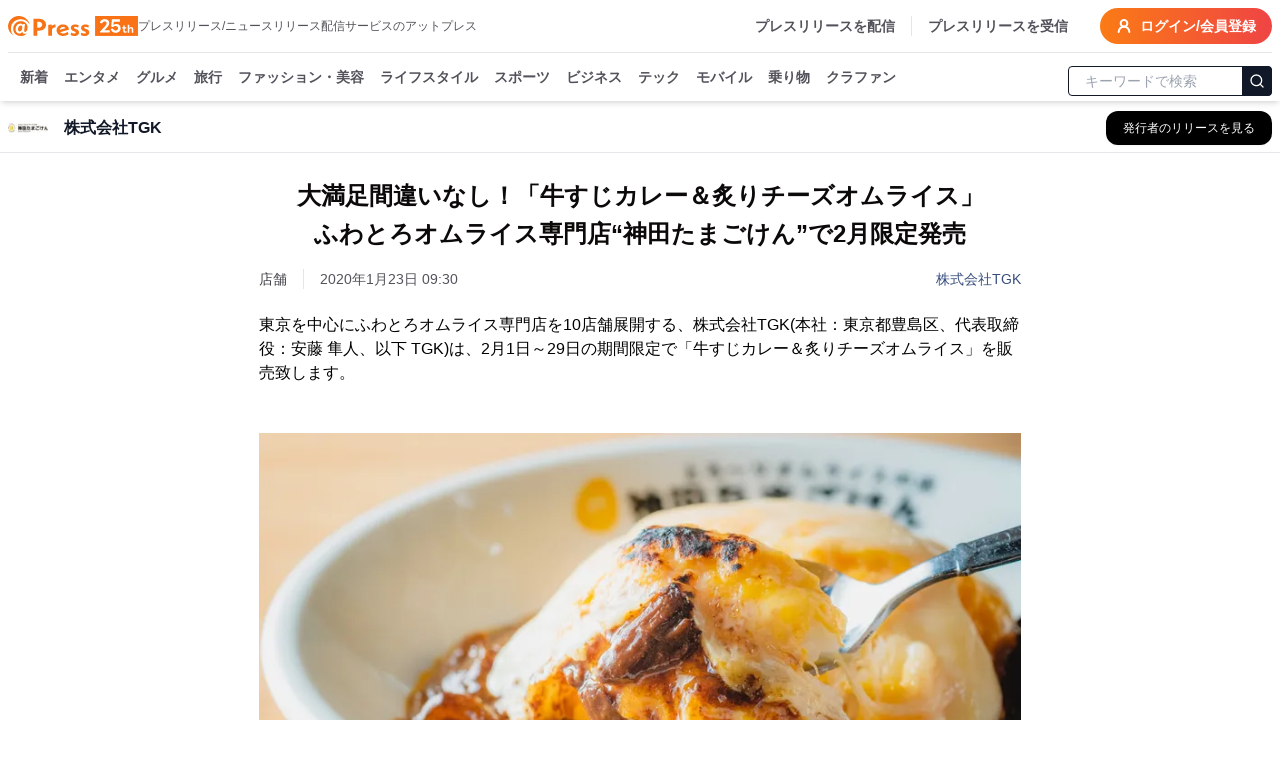

--- FILE ---
content_type: text/html; charset=utf-8
request_url: https://www.atpress.ne.jp/news/203607
body_size: 49225
content:
<!DOCTYPE html><html lang="ja"><head><meta charSet="utf-8"/><meta name="viewport" content="width=device-width, initial-scale=1, maximum-scale=5, user-scalable=yes"/><link rel="stylesheet" href="/_next/static/css/294e0669f44518be.css" nonce="YmFhODQ3M2MtZDk5Ny00ZTcwLWFiNjEtZTFlODhjYTRjY2Rk" data-precedence="next"/><link rel="stylesheet" href="/_next/static/css/eb3b3bc813d40829.css" nonce="YmFhODQ3M2MtZDk5Ny00ZTcwLWFiNjEtZTFlODhjYTRjY2Rk" data-precedence="next"/><link rel="stylesheet" href="/_next/static/css/715ae45fdd12049f.css" nonce="YmFhODQ3M2MtZDk5Ny00ZTcwLWFiNjEtZTFlODhjYTRjY2Rk" data-precedence="next"/><link rel="stylesheet" href="/_next/static/css/e35e546eb6614a7c.css" nonce="YmFhODQ3M2MtZDk5Ny00ZTcwLWFiNjEtZTFlODhjYTRjY2Rk" data-precedence="next"/><link rel="stylesheet" href="/_next/static/css/e9e0d999c30b8c7c.css" nonce="YmFhODQ3M2MtZDk5Ny00ZTcwLWFiNjEtZTFlODhjYTRjY2Rk" data-precedence="next"/><link rel="preload" as="script" fetchPriority="low" nonce="YmFhODQ3M2MtZDk5Ny00ZTcwLWFiNjEtZTFlODhjYTRjY2Rk" href="/_next/static/chunks/webpack-9dc9b6d1c1842109.js"/><script src="/_next/static/chunks/4bd1b696-4db08cdcc1238c20.js" async="" nonce="YmFhODQ3M2MtZDk5Ny00ZTcwLWFiNjEtZTFlODhjYTRjY2Rk"></script><script src="/_next/static/chunks/1517-27d7ce7cbfd87049.js" async="" nonce="YmFhODQ3M2MtZDk5Ny00ZTcwLWFiNjEtZTFlODhjYTRjY2Rk"></script><script src="/_next/static/chunks/main-app-2e5788c1099c469f.js" async="" nonce="YmFhODQ3M2MtZDk5Ny00ZTcwLWFiNjEtZTFlODhjYTRjY2Rk"></script><script src="/_next/static/chunks/1181-540f403fe246ea63.js" async="" nonce="YmFhODQ3M2MtZDk5Ny00ZTcwLWFiNjEtZTFlODhjYTRjY2Rk"></script><script src="/_next/static/chunks/762-13296d05da3609ab.js" async="" nonce="YmFhODQ3M2MtZDk5Ny00ZTcwLWFiNjEtZTFlODhjYTRjY2Rk"></script><script src="/_next/static/chunks/8173-67754216e4c606ce.js" async="" nonce="YmFhODQ3M2MtZDk5Ny00ZTcwLWFiNjEtZTFlODhjYTRjY2Rk"></script><script src="/_next/static/chunks/7970-90546157d7b26400.js" async="" nonce="YmFhODQ3M2MtZDk5Ny00ZTcwLWFiNjEtZTFlODhjYTRjY2Rk"></script><script src="/_next/static/chunks/6732-9ade9e606290c93a.js" async="" nonce="YmFhODQ3M2MtZDk5Ny00ZTcwLWFiNjEtZTFlODhjYTRjY2Rk"></script><script src="/_next/static/chunks/6978-d46377c7b56d9803.js" async="" nonce="YmFhODQ3M2MtZDk5Ny00ZTcwLWFiNjEtZTFlODhjYTRjY2Rk"></script><script src="/_next/static/chunks/6217-e793b2cd355ec817.js" async="" nonce="YmFhODQ3M2MtZDk5Ny00ZTcwLWFiNjEtZTFlODhjYTRjY2Rk"></script><script src="/_next/static/chunks/449-58c0d0c7084284a8.js" async="" nonce="YmFhODQ3M2MtZDk5Ny00ZTcwLWFiNjEtZTFlODhjYTRjY2Rk"></script><script src="/_next/static/chunks/4635-d2bfdbf8c381c7c5.js" async="" nonce="YmFhODQ3M2MtZDk5Ny00ZTcwLWFiNjEtZTFlODhjYTRjY2Rk"></script><script src="/_next/static/chunks/3467-0ed11da8a336c684.js" async="" nonce="YmFhODQ3M2MtZDk5Ny00ZTcwLWFiNjEtZTFlODhjYTRjY2Rk"></script><script src="/_next/static/chunks/6938-b704e0cb20680f24.js" async="" nonce="YmFhODQ3M2MtZDk5Ny00ZTcwLWFiNjEtZTFlODhjYTRjY2Rk"></script><script src="/_next/static/chunks/9402-0e75d879c2ae39a9.js" async="" nonce="YmFhODQ3M2MtZDk5Ny00ZTcwLWFiNjEtZTFlODhjYTRjY2Rk"></script><script src="/_next/static/chunks/681-52676473cfa6987a.js" async="" nonce="YmFhODQ3M2MtZDk5Ny00ZTcwLWFiNjEtZTFlODhjYTRjY2Rk"></script><script src="/_next/static/chunks/9697-9e728b647f123c19.js" async="" nonce="YmFhODQ3M2MtZDk5Ny00ZTcwLWFiNjEtZTFlODhjYTRjY2Rk"></script><script src="/_next/static/chunks/1666-720f883934741583.js" async="" nonce="YmFhODQ3M2MtZDk5Ny00ZTcwLWFiNjEtZTFlODhjYTRjY2Rk"></script><script src="/_next/static/chunks/3526-50a2a01598162dd4.js" async="" nonce="YmFhODQ3M2MtZDk5Ny00ZTcwLWFiNjEtZTFlODhjYTRjY2Rk"></script><script src="/_next/static/chunks/9257-763ee8e665079ca3.js" async="" nonce="YmFhODQ3M2MtZDk5Ny00ZTcwLWFiNjEtZTFlODhjYTRjY2Rk"></script><script src="/_next/static/chunks/app/(public)/news/%5BprId%5D/page-77e00fd92399d6ef.js" async="" nonce="YmFhODQ3M2MtZDk5Ny00ZTcwLWFiNjEtZTFlODhjYTRjY2Rk"></script><script src="/_next/static/chunks/9930-b241afecd0c3c475.js" async="" nonce="YmFhODQ3M2MtZDk5Ny00ZTcwLWFiNjEtZTFlODhjYTRjY2Rk"></script><script src="/_next/static/chunks/app/(public)/layout-6443413eb51503f4.js" async="" nonce="YmFhODQ3M2MtZDk5Ny00ZTcwLWFiNjEtZTFlODhjYTRjY2Rk"></script><script src="/_next/static/chunks/app/global-error-6a22eec19c958b95.js" async="" nonce="YmFhODQ3M2MtZDk5Ny00ZTcwLWFiNjEtZTFlODhjYTRjY2Rk"></script><script src="/_next/static/chunks/app/layout-4d90928854b91b37.js" async="" nonce="YmFhODQ3M2MtZDk5Ny00ZTcwLWFiNjEtZTFlODhjYTRjY2Rk"></script><script src="/_next/static/chunks/app/error-696a6a311081347b.js" async="" nonce="YmFhODQ3M2MtZDk5Ny00ZTcwLWFiNjEtZTFlODhjYTRjY2Rk"></script><link rel="preload" href="https://platform.twitter.com/widgets.js" as="script" nonce="YmFhODQ3M2MtZDk5Ny00ZTcwLWFiNjEtZTFlODhjYTRjY2Rk"/><link rel="preload" href="https://www.instagram.com/embed.js" as="script" nonce="YmFhODQ3M2MtZDk5Ny00ZTcwLWFiNjEtZTFlODhjYTRjY2Rk"/><link rel="preload" href="https://www.tiktok.com/embed.js" as="script" nonce="YmFhODQ3M2MtZDk5Ny00ZTcwLWFiNjEtZTFlODhjYTRjY2Rk"/><meta name="next-size-adjust" content=""/><title>大満足間違いなし！「牛すじカレー＆炙りチーズオムライス」 ふわとろオムライス専門店“神田たまごけん”で2月限定発売 | 株式会社TGK</title><meta name="description" content="株式会社TGKのプレスリリース:大満足間違いなし！「牛すじカレー＆炙りチーズオムライス」 ふわとろオムライス専門店“神田たまごけん”で2月限定発売"/><link rel="manifest" href="/manifest.json"/><meta name="robots" content="index"/><meta name="syndication-source" content="https://www.atpress.ne.jp/news/203607"/><meta name="fb:app_id" content="1323731851019247"/><link rel="canonical" href="https://www.atpress.ne.jp/news/203607"/><meta property="og:title" content="大満足間違いなし！「牛すじカレー＆炙りチーズオムライス」 ふわとろオムライス専門店“神田たまごけん”で2月限定発売"/><meta property="og:description" content="東京を中心にふわとろオムライス専門店を10店舗展開する、株式会社TGK(本社：東京都豊島区、代表取締役：安藤 隼人、以下 TGK)は、2月1日～29日の期間限定で「牛すじカレー＆炙りチーズオムライス」..."/><meta property="og:url" content="https://www.atpress.ne.jp/news/203607"/><meta property="og:image" content="https://www.atpress.ne.jp/releases/203607/img_203607_1.jpg"/><meta property="og:image:type" content="image/jpeg"/><meta property="og:type" content="article"/><meta name="twitter:card" content="summary_large_image"/><meta name="twitter:site" content="@Press__official"/><meta name="twitter:creator" content="@Press__official"/><meta name="twitter:title" content="大満足間違いなし！「牛すじカレー＆炙りチーズオムライス」 ふわとろオムライス専門店“神田たまごけん”で2月限定発売 | 株式会社TGK"/><meta name="twitter:description" content="株式会社TGKのプレスリリース:大満足間違いなし！「牛すじカレー＆炙りチーズオムライス」 ふわとろオムライス専門店“神田たまごけん”で2月限定発売"/><meta name="twitter:image" content="https://www.atpress.ne.jp/releases/203607/img_203607_1.jpg"/><meta name="twitter:image:type" content="image/jpeg"/><link rel="icon" href="/favicon.ico" type="image/x-icon" sizes="16x16"/><script src="/_next/static/chunks/polyfills-42372ed130431b0a.js" noModule="" nonce="YmFhODQ3M2MtZDk5Ny00ZTcwLWFiNjEtZTFlODhjYTRjY2Rk"></script></head><body class="font-kakugo"><noscript><iframe src="https://www.googletagmanager.com/ns.html?id=GTM-M5KM99MZ" height="0" width="0" style="display:none;visibility:hidden"></iframe></noscript><!--$--><!--/$--><div class="flex min-h-screen flex-col"><div class="w-full "><header class="fixed left-0 right-0 top-0 z-50 pointer-events-auto"><div class="bg-white text-white shadow-md transition-all duration-300 translate-y-0 transform"><div class="container mx-auto bg-white pt-2 sm:px-2"><div class="flex items-center justify-between border-b px-2 pb-2 text-zinc-600 sm:px-0"><div class="flex items-center gap-x-4"><a class="text-2xl font-w6 text-orange-500" href="/"><img alt="atpress" loading="lazy" width="130" height="33" decoding="async" data-nimg="1" style="color:transparent" src="/img/anniversary25.svg"/></a><p class="hidden text-xs xl:block">プレスリリース/ニュースリリース配信サービスのアットプレス</p></div><div class="flex"><nav class="flex items-center space-x-4 text-sm font-w6"><a href="/service" class="hidden border-r pr-4 hover:text-zinc-900 lg:block">プレスリリースを配信</a><a href="/for_media/" class="hidden hover:text-zinc-900 lg:block">プレスリリースを受信</a><button type="button" aria-haspopup="dialog" aria-expanded="false" aria-controls="radix-:Rsmulb:" data-state="closed" aria-label="検索フォームを開く"><svg xmlns="http://www.w3.org/2000/svg" width="24" height="24" viewBox="0 0 24 24" fill="none" stroke="currentColor" stroke-width="3" stroke-linecap="round" stroke-linejoin="round" class="lucide lucide-search text-orange-500 lg:hidden"><circle cx="11" cy="11" r="8"></circle><path d="m21 21-4.3-4.3"></path></svg></button><a class="inline-flex items-center rounded-full bg-orange-500 bg-gradient-to-r from-orange-500 to-red-500 px-4 py-2 text-lg text-sm font-semibold font-w6 text-white transition-colors hover:from-orange-600 hover:to-red-600" href="https://mypage.atpress.ne.jp/signin"><svg xmlns="http://www.w3.org/2000/svg" width="16" height="16" viewBox="0 0 24 24" fill="none" stroke="currentColor" stroke-width="3" stroke-linecap="round" stroke-linejoin="round" class="lucide lucide-user-round mr-2 hidden md:block"><circle cx="12" cy="8" r="5"></circle><path d="M20 21a8 8 0 0 0-16 0"></path></svg>ログイン/会員登録</a></nav></div></div><div class="container sticky top-0 mx-auto flex h-10 w-full items-center justify-between pt-2 lg:h-12"><div class="hidden-scrollbar flex-1 overflow-x-auto overflow-y-clip px-1 text-sm"><nav class="relative flex space-x-4 whitespace-nowrap pb-2 pl-2 pr-2 font-w6"><a class="group relative text-zinc-600 transition-colors " href="/news">新着<span class="absolute bottom-[-8px] left-0 right-0 h-1 rounded-lg bg-orange-500 opacity-0 transition-opacity duration-300 group-hover:opacity-100"></span></a><a class="group relative text-zinc-600 transition-colors " href="/news/entertainment">エンタメ<span class="pointer-events-none absolute bottom-[-8px] left-0 right-0 h-1 rounded-lg bg-orange-500 opacity-0 transition-opacity duration-300 group-hover:opacity-100"></span></a><a class="group relative text-zinc-600 transition-colors " href="/news/food">グルメ<span class="pointer-events-none absolute bottom-[-8px] left-0 right-0 h-1 rounded-lg bg-orange-500 opacity-0 transition-opacity duration-300 group-hover:opacity-100"></span></a><a class="group relative text-zinc-600 transition-colors " href="/news/travel">旅行<span class="pointer-events-none absolute bottom-[-8px] left-0 right-0 h-1 rounded-lg bg-orange-500 opacity-0 transition-opacity duration-300 group-hover:opacity-100"></span></a><a class="group relative text-zinc-600 transition-colors " href="/news/fashion">ファッション・美容<span class="pointer-events-none absolute bottom-[-8px] left-0 right-0 h-1 rounded-lg bg-orange-500 opacity-0 transition-opacity duration-300 group-hover:opacity-100"></span></a><a class="group relative text-zinc-600 transition-colors " href="/news/lifestyle">ライフスタイル<span class="pointer-events-none absolute bottom-[-8px] left-0 right-0 h-1 rounded-lg bg-orange-500 opacity-0 transition-opacity duration-300 group-hover:opacity-100"></span></a><a class="group relative text-zinc-600 transition-colors " href="/news/sports">スポーツ<span class="pointer-events-none absolute bottom-[-8px] left-0 right-0 h-1 rounded-lg bg-orange-500 opacity-0 transition-opacity duration-300 group-hover:opacity-100"></span></a><a class="group relative text-zinc-600 transition-colors " href="/news/business">ビジネス<span class="pointer-events-none absolute bottom-[-8px] left-0 right-0 h-1 rounded-lg bg-orange-500 opacity-0 transition-opacity duration-300 group-hover:opacity-100"></span></a><a class="group relative text-zinc-600 transition-colors " href="/news/technology">テック<span class="pointer-events-none absolute bottom-[-8px] left-0 right-0 h-1 rounded-lg bg-orange-500 opacity-0 transition-opacity duration-300 group-hover:opacity-100"></span></a><a class="group relative text-zinc-600 transition-colors " href="/news/mobile">モバイル<span class="pointer-events-none absolute bottom-[-8px] left-0 right-0 h-1 rounded-lg bg-orange-500 opacity-0 transition-opacity duration-300 group-hover:opacity-100"></span></a><a class="group relative text-zinc-600 transition-colors " href="/news/vehicle">乗り物<span class="pointer-events-none absolute bottom-[-8px] left-0 right-0 h-1 rounded-lg bg-orange-500 opacity-0 transition-opacity duration-300 group-hover:opacity-100"></span></a><a class="group relative text-zinc-600 transition-colors " href="/tags/クラウドファンディング">クラファン<span class="pointer-events-none absolute bottom-[-8px] left-0 right-0 h-1 rounded-lg bg-orange-500 opacity-0 transition-opacity duration-300 group-hover:opacity-100"></span></a></nav></div><div class="hidden w-52 flex-shrink-0 lg:block"><form class="mx-auto w-full max-w-2xl"><div class="relative ml-1"><input type="text" maxLength="32" placeholder="キーワードで検索" class="w-full rounded border border-gray-900 px-4 py-1 pr-12 text-sm focus:outline-none focus:ring-1 focus:ring-gray-700" value=""/><button type="submit" class="absolute right-0 top-1/2 -translate-y-1/2 rounded-r border border-gray-900 bg-gray-900 p-1.5 text-white" aria-label="検索"><svg xmlns="http://www.w3.org/2000/svg" width="16" height="16" viewBox="0 0 24 24" fill="none" stroke="currentColor" stroke-width="2" stroke-linecap="round" stroke-linejoin="round"><circle cx="11" cy="11" r="8"></circle><path d="m21 21-4.3-4.3"></path></svg></button></div></form></div></div></div></div></header></div><main class="relative flex-grow overflow-x-hidden pt-24"><div role="region" aria-label="Notifications (F8)" tabindex="-1" style="pointer-events:none"><ol tabindex="-1" class="fixed bottom-0 right-0 z-[100] flex max-h-screen w-full flex-col-reverse p-4 sm:bottom-0 sm:right-0 sm:top-auto sm:flex-col md:max-w-[420px]"></ol></div><div class="top-0 mt-0 border-b border-gray-200 bg-white lg:mt-2"><div class="container mx-auto px-2"><div class="flex h-12 items-center justify-between"><div class="flex min-w-0 flex-1 items-center space-x-3 md:space-x-4"><div class="flex-shrink-0"><img alt="株式会社TGKのロゴ" loading="lazy" width="40" height="40" decoding="async" data-nimg="1" class="bg-white object-contain" style="color:transparent" srcSet="/_next/image?url=%2Freleases%2F203607%2Flogo.png&amp;w=48&amp;q=75 1x, /_next/image?url=%2Freleases%2F203607%2Flogo.png&amp;w=96&amp;q=75 2x" src="/_next/image?url=%2Freleases%2F203607%2Flogo.png&amp;w=96&amp;q=75"/></div><div class="min-w-0 flex-1"><h2 class="truncate text-base font-semibold text-gray-900">株式会社TGK</h2></div><div class="flex-shrink-0"><a class="inline-flex items-center rounded-lg border border-transparent bg-black px-3 py-2 text-xs font-medium text-white shadow-sm transition-all duration-200 hover:bg-gray-800 focus:outline-none focus:ring-2 focus:ring-blue-500 focus:ring-offset-2 md:px-4 md:py-2" aria-label="株式会社TGKの他のプレスリリースを見る" href="/news/company/37495"><span class="hidden sm:inline">発行者のリリースを見る</span><span class="sm:hidden">リリース一覧</span></a></div></div></div></div></div><div class="container mx-auto flex flex-col justify-center px-2 py-4"><script type="application/ld+json">[{"@context":"https://schema.org","@type":"NewsArticle","name":"アットプレス","mainEntityOfPage":{"@type":"WebPage","@id":"https://www.atpress.ne.jp/news/203607"},"headline":"大満足間違いなし！「牛すじカレー＆炙りチーズオムライス」 ふわとろオムライス専門店“神田たまごけん”で2月限定発売","description":"大満足間違いなし！「牛すじカレー＆炙りチーズオムライス」 ふわとろオムライス専門店“神田たまごけん”で2月限定発売 | 株式会社TGK","datePublished":"2020-01-23T00:30:00.000Z","dateModified":"2020-01-23T00:30:00.000Z","articleSection":"フード・飲食","author":{"@type":"Organization","name":"株式会社TGK"},"publisher":{"@type":"Organization","name":"アットプレス","logo":{"@type":"ImageObject","url":"https://www.atpress.ne.jp/img/etc/ogp.png","width":"1200","height":"630"},"address":{"@type":"PostalAddress","postalCode":"105-0004","addressCountry":"JP","addressRegion":"東京都","addressLocality":"港区新橋","streetAddress":"1-1-13 アーバンネット内幸町ビル3階"}},"image":{"@type":"ImageObject","url":"https://www.atpress.ne.jp/releases/203607/img_203607_1.jpg","width":"auto","height":"auto"}},{"@context":"https://schema.org","@type":"BreadcrumbList","itemListElement":[{"@type":"ListItem","position":1,"item":{"@id":"https://www.atpress.ne.jp","name":"記事掲載数No.1 プレスリリース配信サービス【アットプレス】"}},{"@type":"ListItem","position":2,"item":{"@id":"https://www.atpress.ne.jp/news/food","name":"フード・飲食のプレスリリース一覧"}},{"@type":"ListItem","position":3,"item":{"@id":"https://www.atpress.ne.jp/news/company/37495","name":"株式会社TGK"}},{"@type":"ListItem","position":4,"item":{"@id":"https://www.atpress.ne.jp/news/203607","name":"大満足間違いなし！「牛すじカレー＆炙りチーズオムライス」 ふわとろオムライス専門店“神田たまごけん”で2月限定発売"}}]}]</script><div class="space-y-4"><article class="article-container mx-auto space-y-4 overflow-x-hidden bg-white px-2 md:px-0"><div><div class="space-y-6 py-2"><div class="space-y-4"><div class="space-y-4"><h1 class="text-xl font-w6 md:text-center md:text-[1.5rem] md:leading-[2.4rem] lg:whitespace-pre-line" id="article-title">大満足間違いなし！「牛すじカレー＆炙りチーズオムライス」
ふわとろオムライス専門店“神田たまごけん”で2月限定発売</h1><div class="space-y-2"><div class="flex flex-wrap items-center justify-between gap-4"><div class="text-sm text-zinc-600"><div class="mr-4 inline-flex w-auto border-r pr-4 text-sm text-zinc-700">店舗</div><span id="published-at">2020年1月23日 09:30</span></div><div class="text-sm text-fountain-500 hover:underline"><a href="/news/company/37495">株式会社TGK</a></div></div></div></div></div><div id="news_body_block" class="PrBody font-:reference[referenceText300] mt-4 font-kakugo text-black  atp_style"><html><body><p>東京を中心にふわとろオムライス専門店を10店舗展開する、株式会社TGK(本社：東京都豊島区、代表取締役：安藤 隼人、以下 TGK)は、2月1日～29日の期間限定で「牛すじカレー＆炙りチーズオムライス」を販売致します。</p><p><br/></p><p class="contents-image"><img class="fr-dib fr-draggable tc" data-id="1" src="/releases/203607/LL_img_203607_1.jpg?format=webp"/></p><p class="at_caption" style="text-align: center;">「牛すじカレー＆炙りチーズオムライス」 </p><p><br/></p><p>「神田たまごけん」公式サイト ： <a href="http://www.tamagoken.com/" rel="nofollow noopener ugc" target="blank">http://www.tamagoken.com/</a></p><p>「神田たまごけん」公式Twitter： <a href="https://twitter.com/tamagoken" rel="nofollow noopener ugc" target="blank">https://twitter.com/tamagoken</a></p><p><br/></p><p><br/></p><p>【『神田たまごけん』について】</p><p>『神田たまごけん』は、出来立て本格オムライスを老若男女問わずお一人様でも気軽に食べられるファストフード型オムライス専門店です。</p><p><br/></p><p><br/></p><p>【『神田たまごけん』のこだわり】</p><p>・注文を受けてから専用のフライパンで炒める出来たて熱々のオムライス</p><p>・時間をかけて仕込んだ自家製オムライスソース</p><p>・人気の「自家製スイートピクルス」と「醤油コンソメスープ」は全て店内で手作り</p><p><br/></p><p><br/></p><p>■「牛すじカレー＆炙りチーズオムライス」について</p><p>お店でじっくり煮込んだ牛すじを辛口カレーに仕上げ、オムライスにかけました。</p><p>さらにそこにチーズを乗せ、上から炙って香ばしさをプラス。</p><p>『オムライス』×『肉入りカレー』×『炙りチーズ』</p><p>定番人気メニューを一皿に凝縮しており、大満足間違いなしのオムライスに仕上がっております。</p><p>2月1ヶ月間限定の商品ですので、この機会にぜひ試してみてはいかがでしょうか。</p><p><br/></p><p>・「牛すじカレー＆炙りチーズオムライス」　1,090円(税込)</p><p>・「牛すじカレーオムライス」　　　　　　　　990円(税込)</p><p><br/></p><p>※商業施設内店舗では、各990円(税別)／890円(税別)</p><p><br/></p><p class="contents-image"><img class="fr-dib fr-draggable tc" data-id="2" src="/releases/203607/LL_img_203607_2.jpg?format=webp"/></p><p class="at_caption" style="text-align: center;">チーズを炙って香ばしさをプラス</p><p><br/></p><p class="contents-image"><img class="fr-dib fr-draggable tc" data-id="6" src="/releases/203607/LL_img_203607_6.jpg?format=webp"/></p><p class="at_caption" style="text-align: center;">ソースやトッピングはいろいろなバリエーションを揃えております。</p><p><br/></p><p>■販売店舗</p><p><a href="http://www.tamagoken.com/introduction/" rel="nofollow noopener ugc" target="blank">http://www.tamagoken.com/introduction/</a></p><p>＜東京＞東池袋店、秋葉原店、高円寺店、神保町店、イオンモール東久留米店</p><p>＜千葉＞京成大久保店、イオン新浦安店、イオンモール柏店</p><p>＜福岡＞福岡天神店</p><p>＜京都＞河原町三条店</p><p><br/></p><p><br/></p><p>■会社概要</p><p>商号　　： 株式会社TGK</p><p>代表者　： 代表取締役　安藤 隼人</p><p>所在地　： 〒170-0013　東京都豊島区東池袋1-31-10 ドミール池袋1201</p><p>設立　　： 2011年10月</p><p>事業内容： オムライス専門店の運営</p><p>資本金　： 500万円</p><p>URL　　 ： <a href="http://www.tamagoken.com/" rel="nofollow noopener ugc" target="blank">http://www.tamagoken.com/</a></p><p><br/></p><p><br/></p><p>【商品に関するお客様からのお問い合わせ先】</p><p>株式会社TGK</p><p>Tel：03-6883-6701</p></div></div><!--$--><div class="my-4 border-b border-gray-200"></div><div class="space-y-2"><h4 class="font-w6">すべての画像</h4><div class="w-full"></div><div class="min-h-16 space-y-4 p-2"><div class="h-32 w-full"><div class="relative h-full w-full"><div class="hidden-scrollbar newscast-scroll-cards flex h-full space-x-3 overflow-x-auto px-1 py-4 pt-2 md:space-x-4 md:pr-4" role="list"><div class="flex min-w-48 max-w-48 columns-1"><button class="flex h-full w-full cursor-pointer flex-col justify-end bg-white py-1 shadow hover:border-none"><img alt="「牛すじカレー＆炙りチーズオムライス」" loading="lazy" width="192" height="192" decoding="async" data-nimg="1" class="my-auto block max-h-[100px] w-auto object-contain" style="color:transparent" src="https://www.atpress.ne.jp/releases/203607/img_203607_1.jpg?w=384&amp;format=webp"/></button></div><div class="flex min-w-48 max-w-48 columns-1"><button class="flex h-full w-full cursor-pointer flex-col justify-end bg-white py-1 shadow hover:border-none"><img alt="チーズを炙って香ばしさをプラス" loading="lazy" width="192" height="192" decoding="async" data-nimg="1" class="my-auto block max-h-[100px] w-auto object-contain" style="color:transparent" src="https://www.atpress.ne.jp/releases/203607/img_203607_2.jpg?w=384&amp;format=webp"/></button></div><div class="flex min-w-48 max-w-48 columns-1"><button class="flex h-full w-full cursor-pointer flex-col justify-end bg-white py-1 shadow hover:border-none"><img alt="牛すじカレーオムライス(チーズなし)" loading="lazy" width="192" height="192" decoding="async" data-nimg="1" class="my-auto block max-h-[100px] w-auto object-contain" style="color:transparent" src="https://www.atpress.ne.jp/releases/203607/img_203607_3.jpg?w=384&amp;format=webp"/></button></div><div class="flex min-w-48 max-w-48 columns-1"><button class="flex h-full w-full cursor-pointer flex-col justify-end bg-white py-1 shadow hover:border-none"><img alt="自家製スイートピクルスは店内食べ放題！" loading="lazy" width="192" height="192" decoding="async" data-nimg="1" class="my-auto block max-h-[100px] w-auto object-contain" style="color:transparent" src="https://www.atpress.ne.jp/releases/203607/img_203607_4.jpg?w=384&amp;format=webp"/></button></div><div class="flex min-w-48 max-w-48 columns-1"><button class="flex h-full w-full cursor-pointer flex-col justify-end bg-white py-1 shadow hover:border-none"><img alt="行列人気店の東池袋店" loading="lazy" width="192" height="192" decoding="async" data-nimg="1" class="my-auto block max-h-[100px] w-auto object-contain" style="color:transparent" src="https://www.atpress.ne.jp/releases/203607/img_203607_5.jpg?w=384&amp;format=webp"/></button></div><div class="flex min-w-48 max-w-48 columns-1"><button class="flex h-full w-full cursor-pointer flex-col justify-end bg-white py-1 shadow hover:border-none"><img alt="ソースやトッピングはいろいろなバリエーションを揃えております。" loading="lazy" width="192" height="192" decoding="async" data-nimg="1" class="my-auto block max-h-[100px] w-auto object-contain" style="color:transparent" src="https://www.atpress.ne.jp/releases/203607/img_203607_6.jpg?w=384&amp;format=webp"/></button></div><div class="flex min-w-48 max-w-48 columns-1"><button class="flex h-full w-full cursor-pointer flex-col justify-end bg-white py-1 shadow hover:border-none"><img alt="今回は2パターンのオムライスをご用意" loading="lazy" width="192" height="192" decoding="async" data-nimg="1" class="my-auto block max-h-[100px] w-auto object-contain" style="color:transparent" src="https://www.atpress.ne.jp/releases/203607/img_203607_7.jpg?w=384&amp;format=webp"/></button></div><div class="flex min-w-48 max-w-48 columns-1"><button class="flex h-full w-full cursor-pointer flex-col justify-end bg-white py-1 shadow hover:border-none"><img alt="「牛すじカレー＆炙りチーズオムライス」" loading="lazy" width="192" height="192" decoding="async" data-nimg="1" class="my-auto block max-h-[100px] w-auto object-contain" style="color:transparent" src="https://www.atpress.ne.jp/releases/203607/img_203607_8.jpg?w=384&amp;format=webp"/></button></div><div class="flex min-w-48 max-w-48 columns-1"><button class="flex h-full w-full cursor-pointer flex-col justify-end bg-white py-1 shadow hover:border-none"><img alt="定番人気のトマト＆ハヤシオムライス" loading="lazy" width="192" height="192" decoding="async" data-nimg="1" class="my-auto block max-h-[100px] w-auto object-contain" style="color:transparent" src="https://www.atpress.ne.jp/releases/203607/img_203607_9.jpg?w=384&amp;format=webp"/></button></div><div class="flex min-w-48 max-w-48 columns-1"><button class="flex h-full w-full cursor-pointer flex-col justify-end bg-white py-1 shadow hover:border-none"><img alt="明るい店内では、お一人様でも気軽にアツアツのオムライスをお楽しみ頂けます。" loading="lazy" width="192" height="192" decoding="async" data-nimg="1" class="my-auto block max-h-[100px] w-auto object-contain" style="color:transparent" src="https://www.atpress.ne.jp/releases/203607/img_203607_10.jpg?w=384&amp;format=webp"/></button></div><div class="flex min-w-48 max-w-48 columns-1"><button class="flex h-full w-full cursor-pointer flex-col justify-end bg-white py-1 shadow hover:border-none"><img alt="オムライスは店内で一皿ずつ手作り" loading="lazy" width="192" height="192" decoding="async" data-nimg="1" class="my-auto block max-h-[100px] w-auto object-contain" style="color:transparent" src="https://www.atpress.ne.jp/releases/203607/img_203607_11.jpg?w=384&amp;format=webp"/></button></div><div class="flex min-w-48 max-w-48 columns-1"><button class="flex h-full w-full cursor-pointer flex-col justify-end bg-white py-1 shadow hover:border-none"><img alt="注文を受けてから炒める出来立てアツアツのチキンライスが美味しさの秘訣です。" loading="lazy" width="192" height="192" decoding="async" data-nimg="1" class="my-auto block max-h-[100px] w-auto object-contain" style="color:transparent" src="https://www.atpress.ne.jp/releases/203607/img_203607_12.jpg?w=384&amp;format=webp"/></button></div><div class="flex min-w-48 max-w-48 columns-1"><button class="flex h-full w-full cursor-pointer flex-col justify-end bg-white py-1 shadow hover:border-none"><img alt="卵は強火で一気にふわとろに仕上げます。" loading="lazy" width="192" height="192" decoding="async" data-nimg="1" class="my-auto block max-h-[100px] w-auto object-contain" style="color:transparent" src="https://www.atpress.ne.jp/releases/203607/img_203607_13.jpg?w=384&amp;format=webp"/></button></div></div><button class="absolute right-0 top-1/2 z-10 hidden -translate-y-1/2 rounded-full border bg-white p-2 shadow-md md:block" style="right:-20px" aria-describedby="right" title="CardGridCarousel-button-right"><svg xmlns="http://www.w3.org/2000/svg" width="24" height="24" viewBox="0 0 24 24" fill="none" stroke="currentColor" stroke-width="2" stroke-linecap="round" stroke-linejoin="round" class="lucide lucide-chevron-right h-6 w-6"><path d="m9 18 6-6-6-6"></path></svg></button></div></div><div class="flex justify-center gap-x-2"><button class="inline-flex items-center justify-center whitespace-nowrap text-sm font-medium ring-offset-background transition-colors focus-visible:outline-none focus-visible:ring-2 focus-visible:ring-ring focus-visible:ring-offset-2 disabled:pointer-events-none disabled:opacity-50 h-10 px-4 py-2 space-x-0.5 rounded-full border border-zinc-500 bg-white font-w6 text-zinc-500 hover:bg-zinc-500 hover:text-white" type="button" aria-haspopup="dialog" aria-expanded="false" aria-controls="radix-:R2ssckvffaulb:" data-state="closed"><svg xmlns="http://www.w3.org/2000/svg" width="24" height="24" viewBox="0 0 24 24" fill="none" stroke="currentColor" stroke-width="2" stroke-linecap="round" stroke-linejoin="round" class="lucide lucide-folder-down"><path d="M20 20a2 2 0 0 0 2-2V8a2 2 0 0 0-2-2h-7.9a2 2 0 0 1-1.69-.9L9.6 3.9A2 2 0 0 0 7.93 3H4a2 2 0 0 0-2 2v13a2 2 0 0 0 2 2Z"></path><path d="M12 10v6"></path><path d="m15 13-3 3-3-3"></path></svg><p>画像一括ダウンロード</p></button></div></div></div><!--/$--></div></article><div class="my-4 border-b border-gray-200"></div><div class="rounded bg-white py-6 md:px-4"><div class="space-y-4 md:space-y-6"><div class="flex flex-1 flex-wrap gap-2"><div class="w-20 flex-shrink-0 font-w6">カテゴリ</div><a class="inline-block rounded-full border border-zinc-700 bg-white px-2 py-1 text-sm text-zinc-700 transition-colors hover:border-zinc-500 hover:bg-zinc-500 hover:text-white" href="/news/food">フード・飲食</a><a class="inline-block rounded-full border border-zinc-700 bg-white px-2 py-1 text-sm text-zinc-700 transition-colors hover:border-zinc-500 hover:bg-zinc-500 hover:text-white" href="/news/lifestyle">ライフスタイル</a><a class="inline-block rounded-full border border-zinc-700 bg-white px-2 py-1 text-sm text-zinc-700 transition-colors hover:border-zinc-500 hover:bg-zinc-500 hover:text-white" href="/news/business">ビジネス</a></div><div class="flex flex-1 flex-wrap gap-2"><p class="w-20 font-w6">タグ</p><a class="inline-block rounded-full border border-zinc-700 bg-white px-2 py-1 text-sm text-zinc-700 transition-colors hover:border-zinc-500 hover:bg-zinc-500 hover:text-white" href="/tags/%E3%83%95%E3%83%BC%E3%83%89%E3%83%BB%E9%A3%B2%E9%A3%9F">フード・飲食</a><a class="inline-block rounded-full border border-zinc-700 bg-white px-2 py-1 text-sm text-zinc-700 transition-colors hover:border-zinc-500 hover:bg-zinc-500 hover:text-white" href="/tags/%E3%81%9D%E3%81%AE%E4%BB%96%E3%83%A9%E3%82%A4%E3%83%95%E3%82%B9%E3%82%BF%E3%82%A4%E3%83%AB">その他ライフスタイル</a><a class="inline-block rounded-full border border-zinc-700 bg-white px-2 py-1 text-sm text-zinc-700 transition-colors hover:border-zinc-500 hover:bg-zinc-500 hover:text-white" href="/tags/%E7%B5%8C%E6%B8%88%EF%BC%88%E5%9B%BD%E5%86%85%EF%BC%89">経済（国内）</a></div><div class="flex items-center"><div class="w-24 flex-shrink-0 font-w6">シェア</div><div class="flex w-fit justify-center gap-x-5"><a target="_blank" rel="noopener noreferrer" aria-label="Facebook" href="https://www.facebook.com/sharer/sharer.php?u=https%3A%2F%2Fwww.atpress.ne.jp%2Fnews%2F203607"><img alt="Facebook" loading="lazy" width="24" height="24" decoding="async" data-nimg="1" class="h-5 w-5 text-zinc-500 hover:text-fountain-400" style="color:transparent" srcSet="/_next/image?url=%2F_next%2Fstatic%2Fmedia%2Ffacebook.246c70cd.webp&amp;w=32&amp;q=75 1x, /_next/image?url=%2F_next%2Fstatic%2Fmedia%2Ffacebook.246c70cd.webp&amp;w=48&amp;q=75 2x" src="/_next/image?url=%2F_next%2Fstatic%2Fmedia%2Ffacebook.246c70cd.webp&amp;w=48&amp;q=75"/></a><a target="_blank" rel="noopener noreferrer" aria-label="X (Twitter)" href="https://twitter.com/intent/tweet?url=https%3A%2F%2Fwww.atpress.ne.jp%2Fnews%2F203607&amp;text=%E5%A4%A7%E6%BA%80%E8%B6%B3%E9%96%93%E9%81%95%E3%81%84%E3%81%AA%E3%81%97%EF%BC%81%E3%80%8C%E7%89%9B%E3%81%99%E3%81%98%E3%82%AB%E3%83%AC%E3%83%BC%EF%BC%86%E7%82%99%E3%82%8A%E3%83%81%E3%83%BC%E3%82%BA%E3%82%AA%E3%83%A0%E3%83%A9%E3%82%A4%E3%82%B9%E3%80%8D%0A%E3%81%B5%E3%82%8F%E3%81%A8%E3%82%8D%E3%82%AA%E3%83%A0%E3%83%A9%E3%82%A4%E3%82%B9%E5%B0%82%E9%96%80%E5%BA%97%E2%80%9C%E7%A5%9E%E7%94%B0%E3%81%9F%E3%81%BE%E3%81%94%E3%81%91%E3%82%93%E2%80%9D%E3%81%A72%E6%9C%88%E9%99%90%E5%AE%9A%E7%99%BA%E5%A3%B2"><img alt="Twitter" loading="lazy" width="24" height="24" decoding="async" data-nimg="1" class="h-5 w-5 text-zinc-500 hover:text-fountain-400" style="color:transparent" srcSet="/_next/image?url=%2F_next%2Fstatic%2Fmedia%2Ftwitter.a016b109.webp&amp;w=32&amp;q=75 1x, /_next/image?url=%2F_next%2Fstatic%2Fmedia%2Ftwitter.a016b109.webp&amp;w=48&amp;q=75 2x" src="/_next/image?url=%2F_next%2Fstatic%2Fmedia%2Ftwitter.a016b109.webp&amp;w=48&amp;q=75"/></a><a target="_blank" rel="noopener noreferrer" aria-label="Line" href="https://social-plugins.line.me/lineit/share?url=https%3A%2F%2Fwww.atpress.ne.jp%2Fnews%2F203607"><img alt="Line" loading="lazy" width="24" height="24" decoding="async" data-nimg="1" class="h-5 w-5 text-zinc-500 hover:text-fountain-400" style="color:transparent" srcSet="/_next/image?url=%2F_next%2Fstatic%2Fmedia%2Fline.d5cacb75.webp&amp;w=32&amp;q=75 1x, /_next/image?url=%2F_next%2Fstatic%2Fmedia%2Fline.d5cacb75.webp&amp;w=48&amp;q=75 2x" src="/_next/image?url=%2F_next%2Fstatic%2Fmedia%2Fline.d5cacb75.webp&amp;w=48&amp;q=75"/></a><a target="_blank" rel="nofollow noopener" aria-label="印刷" href="/news/203607/print"><svg xmlns="http://www.w3.org/2000/svg" width="24" height="24" viewBox="0 0 24 24" fill="none" stroke="currentColor" stroke-width="2" stroke-linecap="round" stroke-linejoin="round" class="lucide lucide-printer h-5 w-5 text-zinc-500 hover:text-fountain-400"><path d="M6 18H4a2 2 0 0 1-2-2v-5a2 2 0 0 1 2-2h16a2 2 0 0 1 2 2v5a2 2 0 0 1-2 2h-2"></path><path d="M6 9V3a1 1 0 0 1 1-1h10a1 1 0 0 1 1 1v6"></path><rect x="6" y="14" width="12" height="8" rx="1"></rect></svg></a></div></div><div class="space-y-4"><p class="font-w6">配信企業へのお問い合わせ</p><div class="p-2"><p class="reading-relax text-center text-sm text-zinc-800">取材依頼・商品に対するお問い合わせはこちら。<br/>プレスリリース配信企業に直接連絡できます。</p></div><div class="mx-auto w-fit"><a target="_blank" rel="noopener noreferrer" class="block rounded-full border border-zinc-700 bg-white px-6 py-2 text-center font-w6 text-zinc-700 hover:border-zinc-500 hover:bg-zinc-500 hover:text-white" href="/inqpr/203607">お問い合わせ</a></div></div> <div class="space-y-2"><p class="font-w6">株式会社TGK</p><img alt="株式会社TGK" loading="lazy" width="120" height="120" decoding="async" data-nimg="1" class="mx-auto max-h-[120px] object-scale-down" style="color:transparent" srcSet="/_next/image?url=https%3A%2F%2Fwww.atpress.ne.jp%2Freleases%2F203607%2Flogo_org.png&amp;w=128&amp;q=75 1x, /_next/image?url=https%3A%2F%2Fwww.atpress.ne.jp%2Freleases%2F203607%2Flogo_org.png&amp;w=256&amp;q=75 2x" src="/_next/image?url=https%3A%2F%2Fwww.atpress.ne.jp%2Freleases%2F203607%2Flogo_org.png&amp;w=256&amp;q=75"/></div><!--$--><div class="space-y-4 pb-2"><div class="align-end flex items-center justify-between"><h2 class="text-xl font-semibold text-black">この発行者のリリース</h2><div class="hidden flex-1 bg-zinc-400 sm:mx-4 sm:block" style="height:2px"></div><div class="mt-1 flex items-center justify-end gap-2 font-w6 text-zinc-600 sm:mt-0"></div></div><div><div class="grid auto-cols-fr gap-6 gap-y-4 md:gap-x-4 sm:gap-y-6 grid-cols-1 md:grid-cols-2 2xl:grid-cols-3"><a class="group" href="/news/261177"><div class="flex items-center space-x-4"><div class="relative flex aspect-[10/7] h-full w-48 max-w-[40%] items-center justify-center overflow-hidden rounded-xl"><img alt="池袋に2店舗目！ふわとろオムライス専門店
『神田たまごけん』が6月10日オープン！
～オープン記念3日間500円セール実施～" data-src="/releases/261177/LL_img_261177_1.jpg" data-is-newscast="false" loading="lazy" decoding="async" data-nimg="fill" class="object-cover" style="position:absolute;height:100%;width:100%;left:0;top:0;right:0;bottom:0;color:transparent" src="https://www.atpress.ne.jp/releases/261177/img_261177_1.jpg?w=384&amp;format=webp"/><div class="relative flex h-full w-full items-center justify-center"><div class="backdrop-blur-color relative flex h-[110%] w-full items-center justify-center"><img alt="池袋に2店舗目！ふわとろオムライス専門店
『神田たまごけん』が6月10日オープン！
～オープン記念3日間500円セール実施～" data-src="/releases/261177/LL_img_261177_1.jpg" data-is-newscast="false" loading="lazy" decoding="async" data-nimg="fill" class="rounded-10 object-scale-down object-center transition duration-300 group-hover:brightness-90" style="position:absolute;height:100%;width:100%;left:0;top:0;right:0;bottom:0;color:transparent" src="https://www.atpress.ne.jp/releases/261177/img_261177_1.jpg?w=384&amp;format=webp"/></div></div></div><div class="flex flex-1 flex-col justify-between"><h3 class="truncate-text-3line mb-1 text-[0.875rem] font-w6 transition-colors group-hover:text-orange-900">池袋に2店舗目！ふわとろオムライス専門店
『神田たまごけん』が6月10日オープン！
～オープン記念3日間500円セール実施～</h3><p class="mb-0.5 line-clamp-1 text-xs text-zinc-600 md:pt-1">株式会社TGK</p><p class="flex items-center gap-1 text-xs text-zinc-600"><svg xmlns="http://www.w3.org/2000/svg" width="16" height="16" viewBox="0 0 24 24" fill="none" stroke="currentColor" stroke-width="2" stroke-linecap="round" stroke-linejoin="round" class="lucide lucide-clock"><circle cx="12" cy="12" r="10"></circle><polyline points="12 6 12 12 16 14"></polyline></svg>2021年6月3日 10:30</p></div></div></a><a class="group" href="/news/234534"><div class="flex items-center space-x-4"><div class="relative flex aspect-[10/7] h-full w-48 max-w-[40%] items-center justify-center overflow-hidden rounded-xl"><img alt="タイ現地有名店の本場レシピを再現！
「タイ屋台酒場 カオヤイ」北千住に11/21(土)オープン！" data-src="/releases/234534/LL_img_234534_1.jpg" data-is-newscast="false" loading="lazy" decoding="async" data-nimg="fill" class="object-cover" style="position:absolute;height:100%;width:100%;left:0;top:0;right:0;bottom:0;color:transparent" src="https://www.atpress.ne.jp/releases/234534/img_234534_1.jpg?w=384&amp;format=webp"/><div class="relative flex h-full w-full items-center justify-center"><div class="backdrop-blur-color relative flex h-[110%] w-full items-center justify-center"><img alt="タイ現地有名店の本場レシピを再現！
「タイ屋台酒場 カオヤイ」北千住に11/21(土)オープン！" data-src="/releases/234534/LL_img_234534_1.jpg" data-is-newscast="false" loading="lazy" decoding="async" data-nimg="fill" class="rounded-10 object-scale-down object-center transition duration-300 group-hover:brightness-90" style="position:absolute;height:100%;width:100%;left:0;top:0;right:0;bottom:0;color:transparent" src="https://www.atpress.ne.jp/releases/234534/img_234534_1.jpg?w=384&amp;format=webp"/></div></div></div><div class="flex flex-1 flex-col justify-between"><h3 class="truncate-text-3line mb-1 text-[0.875rem] font-w6 transition-colors group-hover:text-orange-900">タイ現地有名店の本場レシピを再現！
「タイ屋台酒場 カオヤイ」北千住に11/21(土)オープン！</h3><p class="mb-0.5 line-clamp-1 text-xs text-zinc-600 md:pt-1">株式会社TGK</p><p class="flex items-center gap-1 text-xs text-zinc-600"><svg xmlns="http://www.w3.org/2000/svg" width="16" height="16" viewBox="0 0 24 24" fill="none" stroke="currentColor" stroke-width="2" stroke-linecap="round" stroke-linejoin="round" class="lucide lucide-clock"><circle cx="12" cy="12" r="10"></circle><polyline points="12 6 12 12 16 14"></polyline></svg>2020年11月11日 11:00</p></div></div></a><a class="group" href="/news/220302"><div class="flex items-center space-x-4"><div class="relative flex aspect-[10/7] h-full w-48 max-w-[40%] items-center justify-center overflow-hidden rounded-xl"><img alt="激辛注意！オムライス専門店「神田たまごけん」から
HOTな辛さがクセになる「辛KARAオムライス ～台湾風～」が
夏の期間限定メニューで登場！" data-src="/releases/220302/LL_img_220302_1.jpg" data-is-newscast="false" loading="lazy" decoding="async" data-nimg="fill" class="object-cover" style="position:absolute;height:100%;width:100%;left:0;top:0;right:0;bottom:0;color:transparent" src="https://www.atpress.ne.jp/releases/220302/img_220302_1.jpg?w=384&amp;format=webp"/><div class="relative flex h-full w-full items-center justify-center"><div class="backdrop-blur-color relative flex h-[110%] w-full items-center justify-center"><img alt="激辛注意！オムライス専門店「神田たまごけん」から
HOTな辛さがクセになる「辛KARAオムライス ～台湾風～」が
夏の期間限定メニューで登場！" data-src="/releases/220302/LL_img_220302_1.jpg" data-is-newscast="false" loading="lazy" decoding="async" data-nimg="fill" class="rounded-10 object-scale-down object-center transition duration-300 group-hover:brightness-90" style="position:absolute;height:100%;width:100%;left:0;top:0;right:0;bottom:0;color:transparent" src="https://www.atpress.ne.jp/releases/220302/img_220302_1.jpg?w=384&amp;format=webp"/></div></div></div><div class="flex flex-1 flex-col justify-between"><h3 class="truncate-text-3line mb-1 text-[0.875rem] font-w6 transition-colors group-hover:text-orange-900">激辛注意！オムライス専門店「神田たまごけん」から
HOTな辛さがクセになる「辛KARAオムライス ～台湾風～」が
夏の期間限定メニューで登場！</h3><p class="mb-0.5 line-clamp-1 text-xs text-zinc-600 md:pt-1">株式会社TGK</p><p class="flex items-center gap-1 text-xs text-zinc-600"><svg xmlns="http://www.w3.org/2000/svg" width="16" height="16" viewBox="0 0 24 24" fill="none" stroke="currentColor" stroke-width="2" stroke-linecap="round" stroke-linejoin="round" class="lucide lucide-clock"><circle cx="12" cy="12" r="10"></circle><polyline points="12 6 12 12 16 14"></polyline></svg>2020年7月28日 09:30</p></div></div></a><a class="group" href="/news/201900"><div class="flex items-center space-x-4"><div class="relative flex aspect-[10/7] h-full w-48 max-w-[40%] items-center justify-center overflow-hidden rounded-xl"><img alt="大食いチャレンジメニュー「肉のせデカ盛りオムライス」を販売開始
　成功者には「代金無料」とプレゼントをご用意！" data-src="/releases/201900/LL_img_201900_1.jpg" data-is-newscast="false" loading="lazy" decoding="async" data-nimg="fill" class="object-cover" style="position:absolute;height:100%;width:100%;left:0;top:0;right:0;bottom:0;color:transparent" src="https://www.atpress.ne.jp/releases/201900/img_201900_1.jpg?w=384&amp;format=webp"/><div class="relative flex h-full w-full items-center justify-center"><div class="backdrop-blur-color relative flex h-[110%] w-full items-center justify-center"><img alt="大食いチャレンジメニュー「肉のせデカ盛りオムライス」を販売開始
　成功者には「代金無料」とプレゼントをご用意！" data-src="/releases/201900/LL_img_201900_1.jpg" data-is-newscast="false" loading="lazy" decoding="async" data-nimg="fill" class="rounded-10 object-scale-down object-center transition duration-300 group-hover:brightness-90" style="position:absolute;height:100%;width:100%;left:0;top:0;right:0;bottom:0;color:transparent" src="https://www.atpress.ne.jp/releases/201900/img_201900_1.jpg?w=384&amp;format=webp"/></div></div></div><div class="flex flex-1 flex-col justify-between"><h3 class="truncate-text-3line mb-1 text-[0.875rem] font-w6 transition-colors group-hover:text-orange-900">大食いチャレンジメニュー「肉のせデカ盛りオムライス」を販売開始
　成功者には「代金無料」とプレゼントをご用意！</h3><p class="mb-0.5 line-clamp-1 text-xs text-zinc-600 md:pt-1">株式会社TGK</p><p class="flex items-center gap-1 text-xs text-zinc-600"><svg xmlns="http://www.w3.org/2000/svg" width="16" height="16" viewBox="0 0 24 24" fill="none" stroke="currentColor" stroke-width="2" stroke-linecap="round" stroke-linejoin="round" class="lucide lucide-clock"><circle cx="12" cy="12" r="10"></circle><polyline points="12 6 12 12 16 14"></polyline></svg>2019年12月24日 09:30</p></div></div></a><a class="group" href="/news/196599"><div class="flex items-center space-x-4"><div class="relative flex aspect-[10/7] h-full w-48 max-w-[40%] items-center justify-center overflow-hidden rounded-xl"><img alt="関西初出店！京都・河原町三条にふわとろオムライス専門店
『神田たまごけん』10店舗目が10月25日オープン！
～オープン記念！3日間限定でトマトオムライスが500円に～" data-src="/releases/196599/LL_img_196599_1.jpg" data-is-newscast="false" loading="lazy" decoding="async" data-nimg="fill" class="object-cover" style="position:absolute;height:100%;width:100%;left:0;top:0;right:0;bottom:0;color:transparent" src="https://www.atpress.ne.jp/releases/196599/img_196599_1.jpg?w=384&amp;format=webp"/><div class="relative flex h-full w-full items-center justify-center"><div class="backdrop-blur-color relative flex h-[110%] w-full items-center justify-center"><img alt="関西初出店！京都・河原町三条にふわとろオムライス専門店
『神田たまごけん』10店舗目が10月25日オープン！
～オープン記念！3日間限定でトマトオムライスが500円に～" data-src="/releases/196599/LL_img_196599_1.jpg" data-is-newscast="false" loading="lazy" decoding="async" data-nimg="fill" class="rounded-10 object-scale-down object-center transition duration-300 group-hover:brightness-90" style="position:absolute;height:100%;width:100%;left:0;top:0;right:0;bottom:0;color:transparent" src="https://www.atpress.ne.jp/releases/196599/img_196599_1.jpg?w=384&amp;format=webp"/></div></div></div><div class="flex flex-1 flex-col justify-between"><h3 class="truncate-text-3line mb-1 text-[0.875rem] font-w6 transition-colors group-hover:text-orange-900">関西初出店！京都・河原町三条にふわとろオムライス専門店
『神田たまごけん』10店舗目が10月25日オープン！
～オープン記念！3日間限定でトマトオムライスが500円に～</h3><p class="mb-0.5 line-clamp-1 text-xs text-zinc-600 md:pt-1">株式会社TGK</p><p class="flex items-center gap-1 text-xs text-zinc-600"><svg xmlns="http://www.w3.org/2000/svg" width="16" height="16" viewBox="0 0 24 24" fill="none" stroke="currentColor" stroke-width="2" stroke-linecap="round" stroke-linejoin="round" class="lucide lucide-clock"><circle cx="12" cy="12" r="10"></circle><polyline points="12 6 12 12 16 14"></polyline></svg>2019年10月23日 09:30</p></div></div></a><a class="group" href="/news/161631"><div class="flex items-center space-x-4"><div class="relative flex aspect-[10/7] h-full w-48 max-w-[40%] items-center justify-center overflow-hidden rounded-xl"><img alt="激辛注意！ふわとろオムライスの“神田たまごけん”に限定メニュー
　本場の味を再現した「グリーンカレーオムライス」登場" data-src="/releases/161631/LL_img_161631_1.jpg" data-is-newscast="false" loading="lazy" decoding="async" data-nimg="fill" class="object-cover" style="position:absolute;height:100%;width:100%;left:0;top:0;right:0;bottom:0;color:transparent" src="https://www.atpress.ne.jp/releases/161631/img_161631_1.jpg?w=384&amp;format=webp"/><div class="relative flex h-full w-full items-center justify-center"><div class="backdrop-blur-color relative flex h-[110%] w-full items-center justify-center"><img alt="激辛注意！ふわとろオムライスの“神田たまごけん”に限定メニュー
　本場の味を再現した「グリーンカレーオムライス」登場" data-src="/releases/161631/LL_img_161631_1.jpg" data-is-newscast="false" loading="lazy" decoding="async" data-nimg="fill" class="rounded-10 object-scale-down object-center transition duration-300 group-hover:brightness-90" style="position:absolute;height:100%;width:100%;left:0;top:0;right:0;bottom:0;color:transparent" src="https://www.atpress.ne.jp/releases/161631/img_161631_1.jpg?w=384&amp;format=webp"/></div></div></div><div class="flex flex-1 flex-col justify-between"><h3 class="truncate-text-3line mb-1 text-[0.875rem] font-w6 transition-colors group-hover:text-orange-900">激辛注意！ふわとろオムライスの“神田たまごけん”に限定メニュー
　本場の味を再現した「グリーンカレーオムライス」登場</h3><p class="mb-0.5 line-clamp-1 text-xs text-zinc-600 md:pt-1">株式会社TGK</p><p class="flex items-center gap-1 text-xs text-zinc-600"><svg xmlns="http://www.w3.org/2000/svg" width="16" height="16" viewBox="0 0 24 24" fill="none" stroke="currentColor" stroke-width="2" stroke-linecap="round" stroke-linejoin="round" class="lucide lucide-clock"><circle cx="12" cy="12" r="10"></circle><polyline points="12 6 12 12 16 14"></polyline></svg>2018年7月23日 10:30</p></div></div></a></div></div><div class="mx-auto w-fit"><a href="/news/company/37495"><button class="inline-flex items-center justify-center whitespace-nowrap text-sm font-medium ring-offset-background transition-colors focus-visible:outline-none focus-visible:ring-2 focus-visible:ring-ring focus-visible:ring-offset-2 disabled:pointer-events-none disabled:opacity-50 h-10 px-4 py-2 rounded-full border border-zinc-700 bg-white font-w6 text-zinc-700 hover:border-zinc-500 hover:bg-zinc-500 hover:text-white">発行者のリリースをもっと見る</button></a></div></div><!--/$--></div></div><!--$--><div class="space-y-4"><div class="my-4 border-b border-gray-200 md:hidden"></div><div class="h-1fr space-y-4 rounded bg-white py-2 md:px-4 md:py-4"><div class="align-end flex items-center justify-between"><h2 class="text-xl font-semibold text-black">グルメの新着</h2><div class="hidden flex-1 bg-zinc-400 sm:mx-4 sm:block" style="height:2px"></div><div class="mt-1 flex items-center justify-end gap-2 font-w6 text-zinc-600 sm:mt-0"><a class="hover:underline" href="/news/food"><button class="whitespace-nowrap rounded-full border border-zinc-700 bg-white px-3 py-1 text-sm transition hover:border-zinc-500 hover:bg-zinc-500 hover:text-white">もっと見る</button></a></div></div><div class="grid auto-cols-fr gap-6 gap-y-4 md:gap-x-4 sm:gap-y-6 grid-cols-1 md:grid-cols-2 2xl:grid-cols-3"><a class="group" href="/news/4035747"><div class="flex items-center space-x-4"><div class="relative flex aspect-[10/7] h-full w-48 max-w-[40%] items-center justify-center overflow-hidden rounded-xl"><img alt="「異常気象に負けない！鶴岡の果樹園を次世代へ。息子に誇れる農業を残したい」" data-src="https://newscast.jp/attachments/Wi95xPCKCBLnMBjqwh9i.jpg" data-is-newscast="true" loading="lazy" decoding="async" data-nimg="fill" class="object-cover" style="position:absolute;height:100%;width:100%;left:0;top:0;right:0;bottom:0;color:transparent" src="https://newscast.jp/attachments/Wi95xPCKCBLnMBjqwh9i.jpg?w=400&amp;h=300"/><div class="relative flex h-full w-full items-center justify-center"><div class="backdrop-blur-color relative flex h-[110%] w-full items-center justify-center"><img alt="「異常気象に負けない！鶴岡の果樹園を次世代へ。息子に誇れる農業を残したい」" data-src="https://newscast.jp/attachments/Wi95xPCKCBLnMBjqwh9i.jpg" data-is-newscast="true" loading="lazy" decoding="async" data-nimg="fill" class="rounded-10 object-scale-down object-center transition duration-300 group-hover:brightness-90" style="position:absolute;height:100%;width:100%;left:0;top:0;right:0;bottom:0;color:transparent" src="https://newscast.jp/attachments/Wi95xPCKCBLnMBjqwh9i.jpg?w=400&amp;h=300"/></div></div></div><div class="flex flex-1 flex-col justify-between"><h3 class="truncate-text-3line mb-1 text-[0.875rem] font-w6 transition-colors group-hover:text-orange-900">「異常気象に負けない！鶴岡の果樹園を次世代へ。息子に誇れる農業を残したい」</h3><p class="mb-0.5 line-clamp-1 text-xs text-zinc-600 md:pt-1">マルタ農園</p><p class="flex items-center gap-1 text-xs text-zinc-600"><svg xmlns="http://www.w3.org/2000/svg" width="16" height="16" viewBox="0 0 24 24" fill="none" stroke="currentColor" stroke-width="2" stroke-linecap="round" stroke-linejoin="round" class="lucide lucide-clock"><circle cx="12" cy="12" r="10"></circle><polyline points="12 6 12 12 16 14"></polyline></svg>4時間前</p></div></div></a><a class="group" href="/news/1951251"><div class="flex items-center space-x-4"><div class="relative flex aspect-[10/7] h-full w-48 max-w-[40%] items-center justify-center overflow-hidden rounded-xl"><img alt="【青木松風庵】春休み企画「親子でお菓子づくり教室」を開催いたします！" data-src="https://newscast.jp/attachments/SCR7gUtLhhOwpPVTOehb.jpg" data-is-newscast="true" loading="lazy" decoding="async" data-nimg="fill" class="object-cover" style="position:absolute;height:100%;width:100%;left:0;top:0;right:0;bottom:0;color:transparent" src="https://newscast.jp/attachments/SCR7gUtLhhOwpPVTOehb.jpg?w=400&amp;h=300"/><div class="relative flex h-full w-full items-center justify-center"><div class="backdrop-blur-color relative flex h-[110%] w-full items-center justify-center"><img alt="【青木松風庵】春休み企画「親子でお菓子づくり教室」を開催いたします！" data-src="https://newscast.jp/attachments/SCR7gUtLhhOwpPVTOehb.jpg" data-is-newscast="true" loading="lazy" decoding="async" data-nimg="fill" class="rounded-10 object-scale-down object-center transition duration-300 group-hover:brightness-90" style="position:absolute;height:100%;width:100%;left:0;top:0;right:0;bottom:0;color:transparent" src="https://newscast.jp/attachments/SCR7gUtLhhOwpPVTOehb.jpg?w=400&amp;h=300"/></div></div></div><div class="flex flex-1 flex-col justify-between"><h3 class="truncate-text-3line mb-1 text-[0.875rem] font-w6 transition-colors group-hover:text-orange-900">【青木松風庵】春休み企画「親子でお菓子づくり教室」を開催いたします！</h3><p class="mb-0.5 line-clamp-1 text-xs text-zinc-600 md:pt-1">青木松風庵</p><p class="flex items-center gap-1 text-xs text-zinc-600"><svg xmlns="http://www.w3.org/2000/svg" width="16" height="16" viewBox="0 0 24 24" fill="none" stroke="currentColor" stroke-width="2" stroke-linecap="round" stroke-linejoin="round" class="lucide lucide-clock"><circle cx="12" cy="12" r="10"></circle><polyline points="12 6 12 12 16 14"></polyline></svg>5時間前</p></div></div></a><a class="group" href="/news/2829694"><div class="flex items-center space-x-4"><div class="relative flex aspect-[10/7] h-full w-48 max-w-[40%] items-center justify-center overflow-hidden rounded-xl"><img alt="ただ保管するだけじゃない！劣化を防ぎ、食材の鮮度をキープするキャニスター登場" data-src="https://newscast.jp/attachments/VM9HWte8Q9SJa28YmLZN.jpg" data-is-newscast="true" loading="lazy" decoding="async" data-nimg="fill" class="object-cover" style="position:absolute;height:100%;width:100%;left:0;top:0;right:0;bottom:0;color:transparent" src="https://newscast.jp/attachments/VM9HWte8Q9SJa28YmLZN.jpg?w=400&amp;h=300"/><div class="relative flex h-full w-full items-center justify-center"><div class="backdrop-blur-color relative flex h-[110%] w-full items-center justify-center"><img alt="ただ保管するだけじゃない！劣化を防ぎ、食材の鮮度をキープするキャニスター登場" data-src="https://newscast.jp/attachments/VM9HWte8Q9SJa28YmLZN.jpg" data-is-newscast="true" loading="lazy" decoding="async" data-nimg="fill" class="rounded-10 object-scale-down object-center transition duration-300 group-hover:brightness-90" style="position:absolute;height:100%;width:100%;left:0;top:0;right:0;bottom:0;color:transparent" src="https://newscast.jp/attachments/VM9HWte8Q9SJa28YmLZN.jpg?w=400&amp;h=300"/></div></div></div><div class="flex flex-1 flex-col justify-between"><h3 class="truncate-text-3line mb-1 text-[0.875rem] font-w6 transition-colors group-hover:text-orange-900">ただ保管するだけじゃない！劣化を防ぎ、食材の鮮度をキープするキャニスター登場</h3><p class="mb-0.5 line-clamp-1 text-xs text-zinc-600 md:pt-1">株式会社YOCABITO</p><p class="flex items-center gap-1 text-xs text-zinc-600"><svg xmlns="http://www.w3.org/2000/svg" width="16" height="16" viewBox="0 0 24 24" fill="none" stroke="currentColor" stroke-width="2" stroke-linecap="round" stroke-linejoin="round" class="lucide lucide-clock"><circle cx="12" cy="12" r="10"></circle><polyline points="12 6 12 12 16 14"></polyline></svg>1日前</p></div></div></a><a class="group" href="/news/9597064"><div class="flex items-center space-x-4"><div class="relative flex aspect-[10/7] h-full w-48 max-w-[40%] items-center justify-center overflow-hidden rounded-xl"><img alt="人形町【50歳・現役金融マン】「モンゴルカレー＆グリル」が本日、土曜限定オープン" data-src="https://newscast.jp/attachments/NBiWs5777b7FQfrAYjwo.jpeg" data-is-newscast="true" loading="lazy" decoding="async" data-nimg="fill" class="object-cover" style="position:absolute;height:100%;width:100%;left:0;top:0;right:0;bottom:0;color:transparent" src="https://newscast.jp/attachments/NBiWs5777b7FQfrAYjwo.jpeg?w=400&amp;h=300"/><div class="relative flex h-full w-full items-center justify-center"><div class="backdrop-blur-color relative flex h-[110%] w-full items-center justify-center"><img alt="人形町【50歳・現役金融マン】「モンゴルカレー＆グリル」が本日、土曜限定オープン" data-src="https://newscast.jp/attachments/NBiWs5777b7FQfrAYjwo.jpeg" data-is-newscast="true" loading="lazy" decoding="async" data-nimg="fill" class="rounded-10 object-scale-down object-center transition duration-300 group-hover:brightness-90" style="position:absolute;height:100%;width:100%;left:0;top:0;right:0;bottom:0;color:transparent" src="https://newscast.jp/attachments/NBiWs5777b7FQfrAYjwo.jpeg?w=400&amp;h=300"/></div></div></div><div class="flex flex-1 flex-col justify-between"><h3 class="truncate-text-3line mb-1 text-[0.875rem] font-w6 transition-colors group-hover:text-orange-900">人形町【50歳・現役金融マン】「モンゴルカレー＆グリル」が本日、土曜限定オープン</h3><p class="mb-0.5 line-clamp-1 text-xs text-zinc-600 md:pt-1">吉野家HDグループ/株式会社シェアレストラン</p><p class="flex items-center gap-1 text-xs text-zinc-600"><svg xmlns="http://www.w3.org/2000/svg" width="16" height="16" viewBox="0 0 24 24" fill="none" stroke="currentColor" stroke-width="2" stroke-linecap="round" stroke-linejoin="round" class="lucide lucide-clock"><circle cx="12" cy="12" r="10"></circle><polyline points="12 6 12 12 16 14"></polyline></svg>1日前</p></div></div></a><a class="group" href="/news/1139069"><div class="flex items-center space-x-4"><div class="relative flex aspect-[10/7] h-full w-48 max-w-[40%] items-center justify-center overflow-hidden rounded-xl"><img alt="貼っててよかったキレイな暮らし　『私とフィルたん』みんなのエピソード紹介ページを公開" data-src="https://newscast.jp/attachments/C8sOODNoUmeHqwdsQy2T.jpg" data-is-newscast="true" loading="lazy" decoding="async" data-nimg="fill" class="object-cover" style="position:absolute;height:100%;width:100%;left:0;top:0;right:0;bottom:0;color:transparent" src="https://newscast.jp/attachments/C8sOODNoUmeHqwdsQy2T.jpg?w=400&amp;h=300"/><div class="relative flex h-full w-full items-center justify-center"><div class="backdrop-blur-color relative flex h-[110%] w-full items-center justify-center"><img alt="貼っててよかったキレイな暮らし　『私とフィルたん』みんなのエピソード紹介ページを公開" data-src="https://newscast.jp/attachments/C8sOODNoUmeHqwdsQy2T.jpg" data-is-newscast="true" loading="lazy" decoding="async" data-nimg="fill" class="rounded-10 object-scale-down object-center transition duration-300 group-hover:brightness-90" style="position:absolute;height:100%;width:100%;left:0;top:0;right:0;bottom:0;color:transparent" src="https://newscast.jp/attachments/C8sOODNoUmeHqwdsQy2T.jpg?w=400&amp;h=300"/></div></div></div><div class="flex flex-1 flex-col justify-between"><h3 class="truncate-text-3line mb-1 text-[0.875rem] font-w6 transition-colors group-hover:text-orange-900">貼っててよかったキレイな暮らし　『私とフィルたん』みんなのエピソード紹介ページを公開</h3><p class="mb-0.5 line-clamp-1 text-xs text-zinc-600 md:pt-1">東洋アルミエコープロダクツ株式会社</p><p class="flex items-center gap-1 text-xs text-zinc-600"><svg xmlns="http://www.w3.org/2000/svg" width="16" height="16" viewBox="0 0 24 24" fill="none" stroke="currentColor" stroke-width="2" stroke-linecap="round" stroke-linejoin="round" class="lucide lucide-clock"><circle cx="12" cy="12" r="10"></circle><polyline points="12 6 12 12 16 14"></polyline></svg>1日前</p></div></div></a><a class="group" href="/news/2849388"><div class="flex items-center space-x-4"><div class="relative flex aspect-[10/7] h-full w-48 max-w-[40%] items-center justify-center overflow-hidden rounded-xl"><img alt="那覇「Kitchen」、10年の軌跡を守る移転再出発へ！立ち退き危機を乗り越え新店舗で再スタート" data-src="https://newscast.jp/attachments/UujE3RRK4Cwc3lZmomMM.JPEG" data-is-newscast="true" loading="lazy" decoding="async" data-nimg="fill" class="object-cover" style="position:absolute;height:100%;width:100%;left:0;top:0;right:0;bottom:0;color:transparent" src="https://newscast.jp/attachments/UujE3RRK4Cwc3lZmomMM.JPEG?w=400&amp;h=300"/><div class="relative flex h-full w-full items-center justify-center"><div class="backdrop-blur-color relative flex h-[110%] w-full items-center justify-center"><img alt="那覇「Kitchen」、10年の軌跡を守る移転再出発へ！立ち退き危機を乗り越え新店舗で再スタート" data-src="https://newscast.jp/attachments/UujE3RRK4Cwc3lZmomMM.JPEG" data-is-newscast="true" loading="lazy" decoding="async" data-nimg="fill" class="rounded-10 object-scale-down object-center transition duration-300 group-hover:brightness-90" style="position:absolute;height:100%;width:100%;left:0;top:0;right:0;bottom:0;color:transparent" src="https://newscast.jp/attachments/UujE3RRK4Cwc3lZmomMM.JPEG?w=400&amp;h=300"/></div></div></div><div class="flex flex-1 flex-col justify-between"><h3 class="truncate-text-3line mb-1 text-[0.875rem] font-w6 transition-colors group-hover:text-orange-900">那覇「Kitchen」、10年の軌跡を守る移転再出発へ！立ち退き危機を乗り越え新店舗で再スタート</h3><p class="mb-0.5 line-clamp-1 text-xs text-zinc-600 md:pt-1">Kitchen</p><p class="flex items-center gap-1 text-xs text-zinc-600"><svg xmlns="http://www.w3.org/2000/svg" width="16" height="16" viewBox="0 0 24 24" fill="none" stroke="currentColor" stroke-width="2" stroke-linecap="round" stroke-linejoin="round" class="lucide lucide-clock"><circle cx="12" cy="12" r="10"></circle><polyline points="12 6 12 12 16 14"></polyline></svg>1日前</p></div></div></a></div><div class="flex justify-center md:hidden"><a class="rounded-full border border-zinc-700 bg-white px-3 py-1 text-sm font-w6 text-zinc-700 hover:border-zinc-500 hover:bg-zinc-500 hover:text-white mt-4" href="/news/food">グルメの新着をもっと見る</a></div></div><div class="h-1fr space-y-4 rounded bg-white py-2 md:px-4 md:py-4"><div class="align-end flex items-center justify-between"><h2 class="text-xl font-semibold text-black">ライフスタイルの新着</h2><div class="hidden flex-1 bg-zinc-400 sm:mx-4 sm:block" style="height:2px"></div><div class="mt-1 flex items-center justify-end gap-2 font-w6 text-zinc-600 sm:mt-0"><a class="hover:underline" href="/news/lifestyle"><button class="whitespace-nowrap rounded-full border border-zinc-700 bg-white px-3 py-1 text-sm transition hover:border-zinc-500 hover:bg-zinc-500 hover:text-white">もっと見る</button></a></div></div><div class="grid auto-cols-fr gap-6 gap-y-4 md:gap-x-4 sm:gap-y-6 grid-cols-1 md:grid-cols-2 2xl:grid-cols-3"><a class="group" href="/news/5166060"><div class="flex items-center space-x-4"><div class="relative flex aspect-[10/7] h-full w-48 max-w-[40%] items-center justify-center overflow-hidden rounded-xl"><img alt="ポップなカラーデザイン。満足感たっぷりな「ちいかわ」ダイカットレターセット。バラエティ豊かなメモ帳に、シャープ＆2ボールぺンも！" data-src="https://newscast.jp/attachments/fvk46pgvyhanh15PgT5R.jpg" data-is-newscast="true" loading="lazy" decoding="async" data-nimg="fill" class="object-cover" style="position:absolute;height:100%;width:100%;left:0;top:0;right:0;bottom:0;color:transparent" src="https://newscast.jp/attachments/fvk46pgvyhanh15PgT5R.jpg?w=400&amp;h=300"/><div class="relative flex h-full w-full items-center justify-center"><div class="backdrop-blur-color relative flex h-[110%] w-full items-center justify-center"><img alt="ポップなカラーデザイン。満足感たっぷりな「ちいかわ」ダイカットレターセット。バラエティ豊かなメモ帳に、シャープ＆2ボールぺンも！" data-src="https://newscast.jp/attachments/fvk46pgvyhanh15PgT5R.jpg" data-is-newscast="true" loading="lazy" decoding="async" data-nimg="fill" class="rounded-10 object-scale-down object-center transition duration-300 group-hover:brightness-90" style="position:absolute;height:100%;width:100%;left:0;top:0;right:0;bottom:0;color:transparent" src="https://newscast.jp/attachments/fvk46pgvyhanh15PgT5R.jpg?w=400&amp;h=300"/></div></div></div><div class="flex flex-1 flex-col justify-between"><h3 class="truncate-text-3line mb-1 text-[0.875rem] font-w6 transition-colors group-hover:text-orange-900">ポップなカラーデザイン。満足感たっぷりな「ちいかわ」ダイカットレターセット。バラエティ豊かなメモ帳に、シャープ＆2ボールぺンも！</h3><p class="mb-0.5 line-clamp-1 text-xs text-zinc-600 md:pt-1">パーフェクト・ワールド株式会社</p><p class="flex items-center gap-1 text-xs text-zinc-600"><svg xmlns="http://www.w3.org/2000/svg" width="16" height="16" viewBox="0 0 24 24" fill="none" stroke="currentColor" stroke-width="2" stroke-linecap="round" stroke-linejoin="round" class="lucide lucide-clock"><circle cx="12" cy="12" r="10"></circle><polyline points="12 6 12 12 16 14"></polyline></svg>34分前</p></div></div></a><a class="group" href="/news/5555528"><div class="flex items-center space-x-4"><div class="relative flex aspect-[10/7] h-full w-48 max-w-[40%] items-center justify-center overflow-hidden rounded-xl"><img alt="ふわもこ素材。手触り抜群の「パペットスンスン」サガラバッジに、スン活捗る。きらきら×透明感MAXのお洒落ポーチも。" data-src="https://newscast.jp/attachments/sK2PUxVSsGxoTHeOizF8.jpg" data-is-newscast="true" loading="lazy" decoding="async" data-nimg="fill" class="object-cover" style="position:absolute;height:100%;width:100%;left:0;top:0;right:0;bottom:0;color:transparent" src="https://newscast.jp/attachments/sK2PUxVSsGxoTHeOizF8.jpg?w=400&amp;h=300"/><div class="relative flex h-full w-full items-center justify-center"><div class="backdrop-blur-color relative flex h-[110%] w-full items-center justify-center"><img alt="ふわもこ素材。手触り抜群の「パペットスンスン」サガラバッジに、スン活捗る。きらきら×透明感MAXのお洒落ポーチも。" data-src="https://newscast.jp/attachments/sK2PUxVSsGxoTHeOizF8.jpg" data-is-newscast="true" loading="lazy" decoding="async" data-nimg="fill" class="rounded-10 object-scale-down object-center transition duration-300 group-hover:brightness-90" style="position:absolute;height:100%;width:100%;left:0;top:0;right:0;bottom:0;color:transparent" src="https://newscast.jp/attachments/sK2PUxVSsGxoTHeOizF8.jpg?w=400&amp;h=300"/></div></div></div><div class="flex flex-1 flex-col justify-between"><h3 class="truncate-text-3line mb-1 text-[0.875rem] font-w6 transition-colors group-hover:text-orange-900">ふわもこ素材。手触り抜群の「パペットスンスン」サガラバッジに、スン活捗る。きらきら×透明感MAXのお洒落ポーチも。</h3><p class="mb-0.5 line-clamp-1 text-xs text-zinc-600 md:pt-1">パーフェクト・ワールド株式会社</p><p class="flex items-center gap-1 text-xs text-zinc-600"><svg xmlns="http://www.w3.org/2000/svg" width="16" height="16" viewBox="0 0 24 24" fill="none" stroke="currentColor" stroke-width="2" stroke-linecap="round" stroke-linejoin="round" class="lucide lucide-clock"><circle cx="12" cy="12" r="10"></circle><polyline points="12 6 12 12 16 14"></polyline></svg>2時間前</p></div></div></a><a class="group" href="/news/3014751"><div class="flex items-center space-x-4"><div class="relative flex aspect-[10/7] h-full w-48 max-w-[40%] items-center justify-center overflow-hidden rounded-xl"><img alt="このモフ感がたまらない！オラフの存在感抜群なぬいぐるみが、大人女子の癒しの救世主。" data-src="https://newscast.jp/attachments/mAlDfS8AGDZnpD7sJ6zJ.jpg" data-is-newscast="true" loading="lazy" decoding="async" data-nimg="fill" class="object-cover" style="position:absolute;height:100%;width:100%;left:0;top:0;right:0;bottom:0;color:transparent" src="https://newscast.jp/attachments/mAlDfS8AGDZnpD7sJ6zJ.jpg?w=400&amp;h=300"/><div class="relative flex h-full w-full items-center justify-center"><div class="backdrop-blur-color relative flex h-[110%] w-full items-center justify-center"><img alt="このモフ感がたまらない！オラフの存在感抜群なぬいぐるみが、大人女子の癒しの救世主。" data-src="https://newscast.jp/attachments/mAlDfS8AGDZnpD7sJ6zJ.jpg" data-is-newscast="true" loading="lazy" decoding="async" data-nimg="fill" class="rounded-10 object-scale-down object-center transition duration-300 group-hover:brightness-90" style="position:absolute;height:100%;width:100%;left:0;top:0;right:0;bottom:0;color:transparent" src="https://newscast.jp/attachments/mAlDfS8AGDZnpD7sJ6zJ.jpg?w=400&amp;h=300"/></div></div></div><div class="flex flex-1 flex-col justify-between"><h3 class="truncate-text-3line mb-1 text-[0.875rem] font-w6 transition-colors group-hover:text-orange-900">このモフ感がたまらない！オラフの存在感抜群なぬいぐるみが、大人女子の癒しの救世主。</h3><p class="mb-0.5 line-clamp-1 text-xs text-zinc-600 md:pt-1">パーフェクト・ワールド株式会社</p><p class="flex items-center gap-1 text-xs text-zinc-600"><svg xmlns="http://www.w3.org/2000/svg" width="16" height="16" viewBox="0 0 24 24" fill="none" stroke="currentColor" stroke-width="2" stroke-linecap="round" stroke-linejoin="round" class="lucide lucide-clock"><circle cx="12" cy="12" r="10"></circle><polyline points="12 6 12 12 16 14"></polyline></svg>3時間前</p></div></div></a><a class="group" href="/news/1924582"><div class="flex items-center space-x-4"><div class="relative flex aspect-[10/7] h-full w-48 max-w-[40%] items-center justify-center overflow-hidden rounded-xl"><img alt="一目でわかる！おしゃれでどこでも使えるドラえもんのスーツケース" data-src="https://newscast.jp/attachments/HzYgimmEawmU19R8c85j.jpg" data-is-newscast="true" loading="lazy" decoding="async" data-nimg="fill" class="object-cover" style="position:absolute;height:100%;width:100%;left:0;top:0;right:0;bottom:0;color:transparent" src="https://newscast.jp/attachments/HzYgimmEawmU19R8c85j.jpg?w=400&amp;h=300"/><div class="relative flex h-full w-full items-center justify-center"><div class="backdrop-blur-color relative flex h-[110%] w-full items-center justify-center"><img alt="一目でわかる！おしゃれでどこでも使えるドラえもんのスーツケース" data-src="https://newscast.jp/attachments/HzYgimmEawmU19R8c85j.jpg" data-is-newscast="true" loading="lazy" decoding="async" data-nimg="fill" class="rounded-10 object-scale-down object-center transition duration-300 group-hover:brightness-90" style="position:absolute;height:100%;width:100%;left:0;top:0;right:0;bottom:0;color:transparent" src="https://newscast.jp/attachments/HzYgimmEawmU19R8c85j.jpg?w=400&amp;h=300"/></div></div></div><div class="flex flex-1 flex-col justify-between"><h3 class="truncate-text-3line mb-1 text-[0.875rem] font-w6 transition-colors group-hover:text-orange-900">一目でわかる！おしゃれでどこでも使えるドラえもんのスーツケース</h3><p class="mb-0.5 line-clamp-1 text-xs text-zinc-600 md:pt-1">パーフェクト・ワールド株式会社</p><p class="flex items-center gap-1 text-xs text-zinc-600"><svg xmlns="http://www.w3.org/2000/svg" width="16" height="16" viewBox="0 0 24 24" fill="none" stroke="currentColor" stroke-width="2" stroke-linecap="round" stroke-linejoin="round" class="lucide lucide-clock"><circle cx="12" cy="12" r="10"></circle><polyline points="12 6 12 12 16 14"></polyline></svg>4時間前</p></div></div></a><a class="group" href="/news/4035747"><div class="flex items-center space-x-4"><div class="relative flex aspect-[10/7] h-full w-48 max-w-[40%] items-center justify-center overflow-hidden rounded-xl"><img alt="「異常気象に負けない！鶴岡の果樹園を次世代へ。息子に誇れる農業を残したい」" data-src="https://newscast.jp/attachments/Wi95xPCKCBLnMBjqwh9i.jpg" data-is-newscast="true" loading="lazy" decoding="async" data-nimg="fill" class="object-cover" style="position:absolute;height:100%;width:100%;left:0;top:0;right:0;bottom:0;color:transparent" src="https://newscast.jp/attachments/Wi95xPCKCBLnMBjqwh9i.jpg?w=400&amp;h=300"/><div class="relative flex h-full w-full items-center justify-center"><div class="backdrop-blur-color relative flex h-[110%] w-full items-center justify-center"><img alt="「異常気象に負けない！鶴岡の果樹園を次世代へ。息子に誇れる農業を残したい」" data-src="https://newscast.jp/attachments/Wi95xPCKCBLnMBjqwh9i.jpg" data-is-newscast="true" loading="lazy" decoding="async" data-nimg="fill" class="rounded-10 object-scale-down object-center transition duration-300 group-hover:brightness-90" style="position:absolute;height:100%;width:100%;left:0;top:0;right:0;bottom:0;color:transparent" src="https://newscast.jp/attachments/Wi95xPCKCBLnMBjqwh9i.jpg?w=400&amp;h=300"/></div></div></div><div class="flex flex-1 flex-col justify-between"><h3 class="truncate-text-3line mb-1 text-[0.875rem] font-w6 transition-colors group-hover:text-orange-900">「異常気象に負けない！鶴岡の果樹園を次世代へ。息子に誇れる農業を残したい」</h3><p class="mb-0.5 line-clamp-1 text-xs text-zinc-600 md:pt-1">マルタ農園</p><p class="flex items-center gap-1 text-xs text-zinc-600"><svg xmlns="http://www.w3.org/2000/svg" width="16" height="16" viewBox="0 0 24 24" fill="none" stroke="currentColor" stroke-width="2" stroke-linecap="round" stroke-linejoin="round" class="lucide lucide-clock"><circle cx="12" cy="12" r="10"></circle><polyline points="12 6 12 12 16 14"></polyline></svg>4時間前</p></div></div></a><a class="group" href="/news/5221089"><div class="flex items-center space-x-4"><div class="relative flex aspect-[10/7] h-full w-48 max-w-[40%] items-center justify-center overflow-hidden rounded-xl"><img alt="サンリオキャラクターズのミニトートキーケース。フェイスデザインにまるでミニトートバッグのような愛らしいデザインです。" data-src="https://newscast.jp/attachments/sW4yjyZMSUTWznrhhJ31.jpg" data-is-newscast="true" loading="lazy" decoding="async" data-nimg="fill" class="object-cover" style="position:absolute;height:100%;width:100%;left:0;top:0;right:0;bottom:0;color:transparent" src="https://newscast.jp/attachments/sW4yjyZMSUTWznrhhJ31.jpg?w=400&amp;h=300"/><div class="relative flex h-full w-full items-center justify-center"><div class="backdrop-blur-color relative flex h-[110%] w-full items-center justify-center"><img alt="サンリオキャラクターズのミニトートキーケース。フェイスデザインにまるでミニトートバッグのような愛らしいデザインです。" data-src="https://newscast.jp/attachments/sW4yjyZMSUTWznrhhJ31.jpg" data-is-newscast="true" loading="lazy" decoding="async" data-nimg="fill" class="rounded-10 object-scale-down object-center transition duration-300 group-hover:brightness-90" style="position:absolute;height:100%;width:100%;left:0;top:0;right:0;bottom:0;color:transparent" src="https://newscast.jp/attachments/sW4yjyZMSUTWznrhhJ31.jpg?w=400&amp;h=300"/></div></div></div><div class="flex flex-1 flex-col justify-between"><h3 class="truncate-text-3line mb-1 text-[0.875rem] font-w6 transition-colors group-hover:text-orange-900">サンリオキャラクターズのミニトートキーケース。フェイスデザインにまるでミニトートバッグのような愛らしいデザインです。</h3><p class="mb-0.5 line-clamp-1 text-xs text-zinc-600 md:pt-1">パーフェクト・ワールド株式会社</p><p class="flex items-center gap-1 text-xs text-zinc-600"><svg xmlns="http://www.w3.org/2000/svg" width="16" height="16" viewBox="0 0 24 24" fill="none" stroke="currentColor" stroke-width="2" stroke-linecap="round" stroke-linejoin="round" class="lucide lucide-clock"><circle cx="12" cy="12" r="10"></circle><polyline points="12 6 12 12 16 14"></polyline></svg>5時間前</p></div></div></a></div><div class="flex justify-center md:hidden"><a class="rounded-full border border-zinc-700 bg-white px-3 py-1 text-sm font-w6 text-zinc-700 hover:border-zinc-500 hover:bg-zinc-500 hover:text-white mt-4" href="/news/lifestyle">ライフスタイルの新着をもっと見る</a></div></div><div class="h-1fr space-y-4 rounded bg-white py-2 md:px-4 md:py-4"><div class="align-end flex items-center justify-between"><h2 class="text-xl font-semibold text-black">ビジネスの新着</h2><div class="hidden flex-1 bg-zinc-400 sm:mx-4 sm:block" style="height:2px"></div><div class="mt-1 flex items-center justify-end gap-2 font-w6 text-zinc-600 sm:mt-0"><a class="hover:underline" href="/news/business"><button class="whitespace-nowrap rounded-full border border-zinc-700 bg-white px-3 py-1 text-sm transition hover:border-zinc-500 hover:bg-zinc-500 hover:text-white">もっと見る</button></a></div></div><div class="grid auto-cols-fr gap-6 gap-y-4 md:gap-x-4 sm:gap-y-6 grid-cols-1 md:grid-cols-2 2xl:grid-cols-3"><a class="group" href="/news/8125254"><div class="flex items-center space-x-4"><div class="relative flex aspect-[10/7] h-full w-48 max-w-[40%] items-center justify-center overflow-hidden rounded-xl"><img alt="メディロム、Tools for Humanityとの提携により、全国3,000拠点でWorld ID普及を推進する特別部門を設立" data-src="https://newscast.jp/attachments/tB7XmK6wbPSO1vQ3MWbV.png" data-is-newscast="true" loading="lazy" decoding="async" data-nimg="fill" class="object-cover" style="position:absolute;height:100%;width:100%;left:0;top:0;right:0;bottom:0;color:transparent" src="https://newscast.jp/attachments/tB7XmK6wbPSO1vQ3MWbV.png?w=400&amp;h=300"/><div class="relative flex h-full w-full items-center justify-center"><div class="backdrop-blur-color relative flex h-[110%] w-full items-center justify-center"><img alt="メディロム、Tools for Humanityとの提携により、全国3,000拠点でWorld ID普及を推進する特別部門を設立" data-src="https://newscast.jp/attachments/tB7XmK6wbPSO1vQ3MWbV.png" data-is-newscast="true" loading="lazy" decoding="async" data-nimg="fill" class="rounded-10 object-scale-down object-center transition duration-300 group-hover:brightness-90" style="position:absolute;height:100%;width:100%;left:0;top:0;right:0;bottom:0;color:transparent" src="https://newscast.jp/attachments/tB7XmK6wbPSO1vQ3MWbV.png?w=400&amp;h=300"/></div></div></div><div class="flex flex-1 flex-col justify-between"><h3 class="truncate-text-3line mb-1 text-[0.875rem] font-w6 transition-colors group-hover:text-orange-900">メディロム、Tools for Humanityとの提携により、全国3,000拠点でWorld ID普及を推進する特別部門を設立</h3><p class="mb-0.5 line-clamp-1 text-xs text-zinc-600 md:pt-1">株式会社メディロム</p><p class="flex items-center gap-1 text-xs text-zinc-600"><svg xmlns="http://www.w3.org/2000/svg" width="16" height="16" viewBox="0 0 24 24" fill="none" stroke="currentColor" stroke-width="2" stroke-linecap="round" stroke-linejoin="round" class="lucide lucide-clock"><circle cx="12" cy="12" r="10"></circle><polyline points="12 6 12 12 16 14"></polyline></svg>1日前</p></div></div></a><a class="group" href="/news/570378"><div class="flex items-center space-x-4"><div class="relative flex aspect-[10/7] h-full w-48 max-w-[40%] items-center justify-center overflow-hidden rounded-xl"><img alt="【新商品】「ラクラク歩行」シリーズより、
50代からのやさしい着圧ウォーキングスパッツ登場" data-src="/releases/570378/LL_img_570378_1.jpg" data-is-newscast="false" loading="lazy" decoding="async" data-nimg="fill" class="object-cover" style="position:absolute;height:100%;width:100%;left:0;top:0;right:0;bottom:0;color:transparent" src="https://www.atpress.ne.jp/releases/570378/img_570378_1.jpg?w=384&amp;format=webp"/><div class="relative flex h-full w-full items-center justify-center"><div class="backdrop-blur-color relative flex h-[110%] w-full items-center justify-center"><img alt="【新商品】「ラクラク歩行」シリーズより、
50代からのやさしい着圧ウォーキングスパッツ登場" data-src="/releases/570378/LL_img_570378_1.jpg" data-is-newscast="false" loading="lazy" decoding="async" data-nimg="fill" class="rounded-10 object-scale-down object-center transition duration-300 group-hover:brightness-90" style="position:absolute;height:100%;width:100%;left:0;top:0;right:0;bottom:0;color:transparent" src="https://www.atpress.ne.jp/releases/570378/img_570378_1.jpg?w=384&amp;format=webp"/></div></div></div><div class="flex flex-1 flex-col justify-between"><h3 class="truncate-text-3line mb-1 text-[0.875rem] font-w6 transition-colors group-hover:text-orange-900">【新商品】「ラクラク歩行」シリーズより、
50代からのやさしい着圧ウォーキングスパッツ登場</h3><p class="mb-0.5 line-clamp-1 text-xs text-zinc-600 md:pt-1">加藤貿易株式会社</p><p class="flex items-center gap-1 text-xs text-zinc-600"><svg xmlns="http://www.w3.org/2000/svg" width="16" height="16" viewBox="0 0 24 24" fill="none" stroke="currentColor" stroke-width="2" stroke-linecap="round" stroke-linejoin="round" class="lucide lucide-clock"><circle cx="12" cy="12" r="10"></circle><polyline points="12 6 12 12 16 14"></polyline></svg>1日前</p></div></div></a><a class="group" href="/news/7405578"><div class="flex items-center space-x-4"><div class="relative flex aspect-[10/7] h-full w-48 max-w-[40%] items-center justify-center overflow-hidden rounded-xl"><img alt="北海道の民泊・ホテル運営を消防法対応からワンストップ支援。
「JANKEN」が日英中3ヶ国語対応の新規サービスLPをローンチ" data-src="https://newscast.jp/attachments/disWHkKnRLQrZHTAK4oJ.jpg" data-is-newscast="true" loading="lazy" decoding="async" data-nimg="fill" class="object-cover" style="position:absolute;height:100%;width:100%;left:0;top:0;right:0;bottom:0;color:transparent" src="https://newscast.jp/attachments/disWHkKnRLQrZHTAK4oJ.jpg?w=400&amp;h=300"/><div class="relative flex h-full w-full items-center justify-center"><div class="backdrop-blur-color relative flex h-[110%] w-full items-center justify-center"><img alt="北海道の民泊・ホテル運営を消防法対応からワンストップ支援。
「JANKEN」が日英中3ヶ国語対応の新規サービスLPをローンチ" data-src="https://newscast.jp/attachments/disWHkKnRLQrZHTAK4oJ.jpg" data-is-newscast="true" loading="lazy" decoding="async" data-nimg="fill" class="rounded-10 object-scale-down object-center transition duration-300 group-hover:brightness-90" style="position:absolute;height:100%;width:100%;left:0;top:0;right:0;bottom:0;color:transparent" src="https://newscast.jp/attachments/disWHkKnRLQrZHTAK4oJ.jpg?w=400&amp;h=300"/></div></div></div><div class="flex flex-1 flex-col justify-between"><h3 class="truncate-text-3line mb-1 text-[0.875rem] font-w6 transition-colors group-hover:text-orange-900">北海道の民泊・ホテル運営を消防法対応からワンストップ支援。
「JANKEN」が日英中3ヶ国語対応の新規サービスLPをローンチ</h3><p class="mb-0.5 line-clamp-1 text-xs text-zinc-600 md:pt-1">クウカン株式会社</p><p class="flex items-center gap-1 text-xs text-zinc-600"><svg xmlns="http://www.w3.org/2000/svg" width="16" height="16" viewBox="0 0 24 24" fill="none" stroke="currentColor" stroke-width="2" stroke-linecap="round" stroke-linejoin="round" class="lucide lucide-clock"><circle cx="12" cy="12" r="10"></circle><polyline points="12 6 12 12 16 14"></polyline></svg>1日前</p></div></div></a><a class="group" href="/news/570630"><div class="flex items-center space-x-4"><div class="relative flex aspect-[10/7] h-full w-48 max-w-[40%] items-center justify-center overflow-hidden rounded-xl"><img alt="オーディオブランド MONDO BY DEFUNCの新商品
「FREESTYLE Smoky Transparent」を発売" data-src="/releases/570630/LL_img_570630_1.jpg" data-is-newscast="false" loading="lazy" decoding="async" data-nimg="fill" class="object-cover" style="position:absolute;height:100%;width:100%;left:0;top:0;right:0;bottom:0;color:transparent" src="https://www.atpress.ne.jp/releases/570630/img_570630_1.jpg?w=384&amp;format=webp"/><div class="relative flex h-full w-full items-center justify-center"><div class="backdrop-blur-color relative flex h-[110%] w-full items-center justify-center"><img alt="オーディオブランド MONDO BY DEFUNCの新商品
「FREESTYLE Smoky Transparent」を発売" data-src="/releases/570630/LL_img_570630_1.jpg" data-is-newscast="false" loading="lazy" decoding="async" data-nimg="fill" class="rounded-10 object-scale-down object-center transition duration-300 group-hover:brightness-90" style="position:absolute;height:100%;width:100%;left:0;top:0;right:0;bottom:0;color:transparent" src="https://www.atpress.ne.jp/releases/570630/img_570630_1.jpg?w=384&amp;format=webp"/></div></div></div><div class="flex flex-1 flex-col justify-between"><h3 class="truncate-text-3line mb-1 text-[0.875rem] font-w6 transition-colors group-hover:text-orange-900">オーディオブランド MONDO BY DEFUNCの新商品
「FREESTYLE Smoky Transparent」を発売</h3><p class="mb-0.5 line-clamp-1 text-xs text-zinc-600 md:pt-1">株式会社THT Japan</p><p class="flex items-center gap-1 text-xs text-zinc-600"><svg xmlns="http://www.w3.org/2000/svg" width="16" height="16" viewBox="0 0 24 24" fill="none" stroke="currentColor" stroke-width="2" stroke-linecap="round" stroke-linejoin="round" class="lucide lucide-clock"><circle cx="12" cy="12" r="10"></circle><polyline points="12 6 12 12 16 14"></polyline></svg>1日前</p></div></div></a><a class="group" href="/news/570557"><div class="flex items-center space-x-4"><div class="relative flex aspect-[10/7] h-full w-48 max-w-[40%] items-center justify-center overflow-hidden rounded-xl"><img alt="40代からの「肌の変化」に新しい選択肢　
「真皮育成　光糸リフト」新デザインモデル発売　
全国に導入拡大" data-src="/releases/570557/LL_img_570557_1.png" data-is-newscast="false" loading="lazy" decoding="async" data-nimg="fill" class="object-cover" style="position:absolute;height:100%;width:100%;left:0;top:0;right:0;bottom:0;color:transparent" src="https://www.atpress.ne.jp/releases/570557/img_570557_1.png?w=384&amp;format=webp"/><div class="relative flex h-full w-full items-center justify-center"><div class="backdrop-blur-color relative flex h-[110%] w-full items-center justify-center"><img alt="40代からの「肌の変化」に新しい選択肢　
「真皮育成　光糸リフト」新デザインモデル発売　
全国に導入拡大" data-src="/releases/570557/LL_img_570557_1.png" data-is-newscast="false" loading="lazy" decoding="async" data-nimg="fill" class="rounded-10 object-scale-down object-center transition duration-300 group-hover:brightness-90" style="position:absolute;height:100%;width:100%;left:0;top:0;right:0;bottom:0;color:transparent" src="https://www.atpress.ne.jp/releases/570557/img_570557_1.png?w=384&amp;format=webp"/></div></div></div><div class="flex flex-1 flex-col justify-between"><h3 class="truncate-text-3line mb-1 text-[0.875rem] font-w6 transition-colors group-hover:text-orange-900">40代からの「肌の変化」に新しい選択肢　
「真皮育成　光糸リフト」新デザインモデル発売　
全国に導入拡大</h3><p class="mb-0.5 line-clamp-1 text-xs text-zinc-600 md:pt-1">株式会社J</p><p class="flex items-center gap-1 text-xs text-zinc-600"><svg xmlns="http://www.w3.org/2000/svg" width="16" height="16" viewBox="0 0 24 24" fill="none" stroke="currentColor" stroke-width="2" stroke-linecap="round" stroke-linejoin="round" class="lucide lucide-clock"><circle cx="12" cy="12" r="10"></circle><polyline points="12 6 12 12 16 14"></polyline></svg>1日前</p></div></div></a><a class="group" href="/news/566134"><div class="flex items-center space-x-4"><div class="relative flex aspect-[10/7] h-full w-48 max-w-[40%] items-center justify-center overflow-hidden rounded-xl"><img alt="てつがく対話カフェ＠日比谷カレッジ
2026年4月3日(金)開催 申し込み1月23日開始" data-src="/releases/566134/LL_img_566134_1.jpg" data-is-newscast="false" loading="lazy" decoding="async" data-nimg="fill" class="object-cover" style="position:absolute;height:100%;width:100%;left:0;top:0;right:0;bottom:0;color:transparent" src="https://www.atpress.ne.jp/releases/566134/img_566134_1.jpg?w=384&amp;format=webp"/><div class="relative flex h-full w-full items-center justify-center"><div class="backdrop-blur-color relative flex h-[110%] w-full items-center justify-center"><img alt="てつがく対話カフェ＠日比谷カレッジ
2026年4月3日(金)開催 申し込み1月23日開始" data-src="/releases/566134/LL_img_566134_1.jpg" data-is-newscast="false" loading="lazy" decoding="async" data-nimg="fill" class="rounded-10 object-scale-down object-center transition duration-300 group-hover:brightness-90" style="position:absolute;height:100%;width:100%;left:0;top:0;right:0;bottom:0;color:transparent" src="https://www.atpress.ne.jp/releases/566134/img_566134_1.jpg?w=384&amp;format=webp"/></div></div></div><div class="flex flex-1 flex-col justify-between"><h3 class="truncate-text-3line mb-1 text-[0.875rem] font-w6 transition-colors group-hover:text-orange-900">てつがく対話カフェ＠日比谷カレッジ
2026年4月3日(金)開催 申し込み1月23日開始</h3><p class="mb-0.5 line-clamp-1 text-xs text-zinc-600 md:pt-1">株式会社ほんの木</p><p class="flex items-center gap-1 text-xs text-zinc-600"><svg xmlns="http://www.w3.org/2000/svg" width="16" height="16" viewBox="0 0 24 24" fill="none" stroke="currentColor" stroke-width="2" stroke-linecap="round" stroke-linejoin="round" class="lucide lucide-clock"><circle cx="12" cy="12" r="10"></circle><polyline points="12 6 12 12 16 14"></polyline></svg>1日前</p></div></div></a></div><div class="flex justify-center md:hidden"><a class="rounded-full border border-zinc-700 bg-white px-3 py-1 text-sm font-w6 text-zinc-700 hover:border-zinc-500 hover:bg-zinc-500 hover:text-white mt-4" href="/news/business">ビジネスの新着をもっと見る</a></div></div><div class="h-1fr space-y-4 rounded bg-white py-2 md:px-4 md:py-4"><div class="align-end flex items-center justify-between"><h2 class="text-xl font-semibold text-black">人気のプレスリリース</h2><div class="hidden flex-1 bg-zinc-400 sm:mx-4 sm:block" style="height:2px"></div><div class="mt-1 flex items-center justify-end gap-2 font-w6 text-zinc-600 sm:mt-0"></div></div><div class="grid auto-cols-fr gap-6 gap-y-4 md:gap-x-4 sm:gap-y-6 grid-cols-1 md:grid-cols-2 2xl:grid-cols-3"><a class="group" href="/news/9471030"><div class="flex items-center space-x-4"><div class="relative flex aspect-[10/7] h-full w-48 max-w-[40%] items-center justify-center overflow-hidden rounded-xl"><img alt="テキスタイルメーカー「コッカ」2026年新作を東京「EXTRAPREVIEW 32」で展示" data-src="https://newscast.jp/attachments/ReQkYLMOphoe6y8kDs4S.png" data-is-newscast="true" loading="lazy" decoding="async" data-nimg="fill" class="object-cover" style="position:absolute;height:100%;width:100%;left:0;top:0;right:0;bottom:0;color:transparent" src="https://newscast.jp/attachments/ReQkYLMOphoe6y8kDs4S.png?w=400&amp;h=300"/><div class="relative flex h-full w-full items-center justify-center"><div class="backdrop-blur-color relative flex h-[110%] w-full items-center justify-center"><img alt="テキスタイルメーカー「コッカ」2026年新作を東京「EXTRAPREVIEW 32」で展示" data-src="https://newscast.jp/attachments/ReQkYLMOphoe6y8kDs4S.png" data-is-newscast="true" loading="lazy" decoding="async" data-nimg="fill" class="rounded-10 object-scale-down object-center transition duration-300 group-hover:brightness-90" style="position:absolute;height:100%;width:100%;left:0;top:0;right:0;bottom:0;color:transparent" src="https://newscast.jp/attachments/ReQkYLMOphoe6y8kDs4S.png?w=400&amp;h=300"/></div><div class="absolute w-full left-2 top-0"><div class="relative inline-flex items-center justify-center "><svg width="36" height="40" viewBox="0 0 49 54" fill="none" xmlns="http://www.w3.org/2000/svg"><g filter="url(#filter0_d_1101_2148)"><path d="M44.5 0L44.5 46L24.5 34.9012L4.5 46L4.5 0L44.5 0Z" fill="#FBC102"></path></g><defs><filter id="filter0_d_1101_2148" x="0.5" y="0" width="48" height="54" filterUnits="userSpaceOnUse" color-interpolation-filters="sRGB"><feFlood flood-opacity="0" result="BackgroundImageFix"></feFlood><feColorMatrix in="SourceAlpha" type="matrix" values="0 0 0 0 0 0 0 0 0 0 0 0 0 0 0 0 0 0 127 0" result="hardAlpha"></feColorMatrix><feOffset dy="4"></feOffset><feGaussianBlur stdDeviation="2"></feGaussianBlur><feComposite in2="hardAlpha" operator="out"></feComposite><feColorMatrix type="matrix" values="0 0 0 0 0 0 0 0 0 0 0 0 0 0 0 0 0 0 0.25 0"></feColorMatrix><feBlend mode="normal" in2="BackgroundImageFix" result="effect1_dropShadow_1101_2148"></feBlend><feBlend mode="normal" in="SourceGraphic" in2="effect1_dropShadow_1101_2148" result="shape"></feBlend></filter></defs></svg><span class="absolute -translate-y-[20%] text-lg font-w6 text-white __className_b6273c">1</span></div></div></div></div><div class="flex flex-1 flex-col justify-between"><h3 class="truncate-text-3line mb-1 text-[0.875rem] font-w6 transition-colors group-hover:text-orange-900">テキスタイルメーカー「コッカ」2026年新作を東京「EXTRAPREVIEW 32」で展示</h3><p class="mb-0.5 line-clamp-1 text-xs text-zinc-600 md:pt-1">株式会社コッカ</p><p class="flex items-center gap-1 text-xs text-zinc-600"><svg xmlns="http://www.w3.org/2000/svg" width="16" height="16" viewBox="0 0 24 24" fill="none" stroke="currentColor" stroke-width="2" stroke-linecap="round" stroke-linejoin="round" class="lucide lucide-clock"><circle cx="12" cy="12" r="10"></circle><polyline points="12 6 12 12 16 14"></polyline></svg>13時間前</p></div></div></a><a class="group" href="/news/6721109"><div class="flex items-center space-x-4"><div class="relative flex aspect-[10/7] h-full w-48 max-w-[40%] items-center justify-center overflow-hidden rounded-xl"><img alt="ムシラセ主宰の保坂萌を演出に迎える『ミカンの花が咲く頃に』チケット販売中　コロナ禍での上演中止を経て待望の再演" data-src="https://newscast.jp/attachments/BPK6PpJqaJuT3AEL6KEv.jpg" data-is-newscast="true" loading="lazy" decoding="async" data-nimg="fill" class="object-cover" style="position:absolute;height:100%;width:100%;left:0;top:0;right:0;bottom:0;color:transparent" src="https://newscast.jp/attachments/BPK6PpJqaJuT3AEL6KEv.jpg?w=400&amp;h=300"/><div class="relative flex h-full w-full items-center justify-center"><div class="backdrop-blur-color relative flex h-[110%] w-full items-center justify-center"><img alt="ムシラセ主宰の保坂萌を演出に迎える『ミカンの花が咲く頃に』チケット販売中　コロナ禍での上演中止を経て待望の再演" data-src="https://newscast.jp/attachments/BPK6PpJqaJuT3AEL6KEv.jpg" data-is-newscast="true" loading="lazy" decoding="async" data-nimg="fill" class="rounded-10 object-scale-down object-center transition duration-300 group-hover:brightness-90" style="position:absolute;height:100%;width:100%;left:0;top:0;right:0;bottom:0;color:transparent" src="https://newscast.jp/attachments/BPK6PpJqaJuT3AEL6KEv.jpg?w=400&amp;h=300"/></div><div class="absolute w-full left-2 top-0"><div class="relative inline-flex items-center justify-center "><svg width="36" height="40" viewBox="0 0 49 54" fill="none" xmlns="http://www.w3.org/2000/svg"><g filter="url(#filter0_d_1101_2148)"><path d="M44.5 0L44.5 46L24.5 34.9012L4.5 46L4.5 0L44.5 0Z" fill="#666"></path></g><defs><filter id="filter0_d_1101_2148" x="0.5" y="0" width="48" height="54" filterUnits="userSpaceOnUse" color-interpolation-filters="sRGB"><feFlood flood-opacity="0" result="BackgroundImageFix"></feFlood><feColorMatrix in="SourceAlpha" type="matrix" values="0 0 0 0 0 0 0 0 0 0 0 0 0 0 0 0 0 0 127 0" result="hardAlpha"></feColorMatrix><feOffset dy="4"></feOffset><feGaussianBlur stdDeviation="2"></feGaussianBlur><feComposite in2="hardAlpha" operator="out"></feComposite><feColorMatrix type="matrix" values="0 0 0 0 0 0 0 0 0 0 0 0 0 0 0 0 0 0 0.25 0"></feColorMatrix><feBlend mode="normal" in2="BackgroundImageFix" result="effect1_dropShadow_1101_2148"></feBlend><feBlend mode="normal" in="SourceGraphic" in2="effect1_dropShadow_1101_2148" result="shape"></feBlend></filter></defs></svg><span class="absolute -translate-y-[20%] text-lg font-w6 text-white __className_b6273c">2</span></div></div></div></div><div class="flex flex-1 flex-col justify-between"><h3 class="truncate-text-3line mb-1 text-[0.875rem] font-w6 transition-colors group-hover:text-orange-900">ムシラセ主宰の保坂萌を演出に迎える『ミカンの花が咲く頃に』チケット販売中　コロナ禍での上演中止を経て待望の再演</h3><p class="mb-0.5 line-clamp-1 text-xs text-zinc-600 md:pt-1">カンフェティ（ロングランプランニング株式会社）</p><p class="flex items-center gap-1 text-xs text-zinc-600"><svg xmlns="http://www.w3.org/2000/svg" width="16" height="16" viewBox="0 0 24 24" fill="none" stroke="currentColor" stroke-width="2" stroke-linecap="round" stroke-linejoin="round" class="lucide lucide-clock"><circle cx="12" cy="12" r="10"></circle><polyline points="12 6 12 12 16 14"></polyline></svg>13時間前</p></div></div></a><a class="group" href="/news/570206"><div class="flex items-center space-x-4"><div class="relative flex aspect-[10/7] h-full w-48 max-w-[40%] items-center justify-center overflow-hidden rounded-xl"><img alt="息をのむ美しさ！“廃墟”をアート作品として昇華　
11周年を迎える「変わる廃墟展 2026」2/27(金)～東京で開催" data-src="/releases/570206/LL_img_570206_1.jpg" data-is-newscast="false" loading="lazy" decoding="async" data-nimg="fill" class="object-cover" style="position:absolute;height:100%;width:100%;left:0;top:0;right:0;bottom:0;color:transparent" src="https://www.atpress.ne.jp/releases/570206/img_570206_1.jpg?w=384&amp;format=webp"/><div class="relative flex h-full w-full items-center justify-center"><div class="backdrop-blur-color relative flex h-[110%] w-full items-center justify-center"><img alt="息をのむ美しさ！“廃墟”をアート作品として昇華　
11周年を迎える「変わる廃墟展 2026」2/27(金)～東京で開催" data-src="/releases/570206/LL_img_570206_1.jpg" data-is-newscast="false" loading="lazy" decoding="async" data-nimg="fill" class="rounded-10 object-scale-down object-center transition duration-300 group-hover:brightness-90" style="position:absolute;height:100%;width:100%;left:0;top:0;right:0;bottom:0;color:transparent" src="https://www.atpress.ne.jp/releases/570206/img_570206_1.jpg?w=384&amp;format=webp"/></div><div class="absolute w-full left-2 top-0"><div class="relative inline-flex items-center justify-center "><svg width="36" height="40" viewBox="0 0 49 54" fill="none" xmlns="http://www.w3.org/2000/svg"><g filter="url(#filter0_d_1101_2148)"><path d="M44.5 0L44.5 46L24.5 34.9012L4.5 46L4.5 0L44.5 0Z" fill="#CD7F32"></path></g><defs><filter id="filter0_d_1101_2148" x="0.5" y="0" width="48" height="54" filterUnits="userSpaceOnUse" color-interpolation-filters="sRGB"><feFlood flood-opacity="0" result="BackgroundImageFix"></feFlood><feColorMatrix in="SourceAlpha" type="matrix" values="0 0 0 0 0 0 0 0 0 0 0 0 0 0 0 0 0 0 127 0" result="hardAlpha"></feColorMatrix><feOffset dy="4"></feOffset><feGaussianBlur stdDeviation="2"></feGaussianBlur><feComposite in2="hardAlpha" operator="out"></feComposite><feColorMatrix type="matrix" values="0 0 0 0 0 0 0 0 0 0 0 0 0 0 0 0 0 0 0.25 0"></feColorMatrix><feBlend mode="normal" in2="BackgroundImageFix" result="effect1_dropShadow_1101_2148"></feBlend><feBlend mode="normal" in="SourceGraphic" in2="effect1_dropShadow_1101_2148" result="shape"></feBlend></filter></defs></svg><span class="absolute -translate-y-[20%] text-lg font-w6 text-white __className_b6273c">3</span></div></div></div></div><div class="flex flex-1 flex-col justify-between"><h3 class="truncate-text-3line mb-1 text-[0.875rem] font-w6 transition-colors group-hover:text-orange-900">息をのむ美しさ！“廃墟”をアート作品として昇華　
11周年を迎える「変わる廃墟展 2026」2/27(金)～東京で開催</h3><p class="mb-0.5 line-clamp-1 text-xs text-zinc-600 md:pt-1">株式会社BACON</p><p class="flex items-center gap-1 text-xs text-zinc-600"><svg xmlns="http://www.w3.org/2000/svg" width="16" height="16" viewBox="0 0 24 24" fill="none" stroke="currentColor" stroke-width="2" stroke-linecap="round" stroke-linejoin="round" class="lucide lucide-clock"><circle cx="12" cy="12" r="10"></circle><polyline points="12 6 12 12 16 14"></polyline></svg>2日前</p></div></div></a><a class="group" href="/news/569521"><div class="flex items-center space-x-4"><div class="relative flex aspect-[10/7] h-full w-48 max-w-[40%] items-center justify-center overflow-hidden rounded-xl"><img alt="【2026年6月オープン】全棟サウナ・露天風呂付　
「奥河口湖 景雅」「湖畔の隠れ家 totonoco」" data-src="/releases/569521/LL_img_569521_1.jpg" data-is-newscast="false" loading="lazy" decoding="async" data-nimg="fill" class="object-cover" style="position:absolute;height:100%;width:100%;left:0;top:0;right:0;bottom:0;color:transparent" src="https://www.atpress.ne.jp/releases/569521/img_569521_1.jpg?w=384&amp;format=webp"/><div class="relative flex h-full w-full items-center justify-center"><div class="backdrop-blur-color relative flex h-[110%] w-full items-center justify-center"><img alt="【2026年6月オープン】全棟サウナ・露天風呂付　
「奥河口湖 景雅」「湖畔の隠れ家 totonoco」" data-src="/releases/569521/LL_img_569521_1.jpg" data-is-newscast="false" loading="lazy" decoding="async" data-nimg="fill" class="rounded-10 object-scale-down object-center transition duration-300 group-hover:brightness-90" style="position:absolute;height:100%;width:100%;left:0;top:0;right:0;bottom:0;color:transparent" src="https://www.atpress.ne.jp/releases/569521/img_569521_1.jpg?w=384&amp;format=webp"/></div><div class="absolute w-full left-2 top-0"><div class="relative inline-flex items-center justify-center "><svg width="36" height="40" viewBox="0 0 49 54" fill="none" xmlns="http://www.w3.org/2000/svg"><g filter="url(#filter0_d_1101_2148)"><path d="M44.5 0L44.5 46L24.5 34.9012L4.5 46L4.5 0L44.5 0Z" fill="#C0C0C0"></path></g><defs><filter id="filter0_d_1101_2148" x="0.5" y="0" width="48" height="54" filterUnits="userSpaceOnUse" color-interpolation-filters="sRGB"><feFlood flood-opacity="0" result="BackgroundImageFix"></feFlood><feColorMatrix in="SourceAlpha" type="matrix" values="0 0 0 0 0 0 0 0 0 0 0 0 0 0 0 0 0 0 127 0" result="hardAlpha"></feColorMatrix><feOffset dy="4"></feOffset><feGaussianBlur stdDeviation="2"></feGaussianBlur><feComposite in2="hardAlpha" operator="out"></feComposite><feColorMatrix type="matrix" values="0 0 0 0 0 0 0 0 0 0 0 0 0 0 0 0 0 0 0.25 0"></feColorMatrix><feBlend mode="normal" in2="BackgroundImageFix" result="effect1_dropShadow_1101_2148"></feBlend><feBlend mode="normal" in="SourceGraphic" in2="effect1_dropShadow_1101_2148" result="shape"></feBlend></filter></defs></svg><span class="absolute -translate-y-[20%] text-lg font-w6 text-white __className_b6273c">4</span></div></div></div></div><div class="flex flex-1 flex-col justify-between"><h3 class="truncate-text-3line mb-1 text-[0.875rem] font-w6 transition-colors group-hover:text-orange-900">【2026年6月オープン】全棟サウナ・露天風呂付　
「奥河口湖 景雅」「湖畔の隠れ家 totonoco」</h3><p class="mb-0.5 line-clamp-1 text-xs text-zinc-600 md:pt-1">グローバルステイズ株式会社</p><p class="flex items-center gap-1 text-xs text-zinc-600"><svg xmlns="http://www.w3.org/2000/svg" width="16" height="16" viewBox="0 0 24 24" fill="none" stroke="currentColor" stroke-width="2" stroke-linecap="round" stroke-linejoin="round" class="lucide lucide-clock"><circle cx="12" cy="12" r="10"></circle><polyline points="12 6 12 12 16 14"></polyline></svg>2日前</p></div></div></a><a class="group" href="/news/569546"><div class="flex items-center space-x-4"><div class="relative flex aspect-[10/7] h-full w-48 max-w-[40%] items-center justify-center overflow-hidden rounded-xl"><img alt="【2026年オープン】
1日5組限定。富士山と河口湖を目の前に臨む　
プライベートリゾート QUUGA" data-src="/releases/569546/LL_img_569546_1.jpg" data-is-newscast="false" loading="lazy" decoding="async" data-nimg="fill" class="object-cover" style="position:absolute;height:100%;width:100%;left:0;top:0;right:0;bottom:0;color:transparent" src="https://www.atpress.ne.jp/releases/569546/img_569546_1.jpg?w=384&amp;format=webp"/><div class="relative flex h-full w-full items-center justify-center"><div class="backdrop-blur-color relative flex h-[110%] w-full items-center justify-center"><img alt="【2026年オープン】
1日5組限定。富士山と河口湖を目の前に臨む　
プライベートリゾート QUUGA" data-src="/releases/569546/LL_img_569546_1.jpg" data-is-newscast="false" loading="lazy" decoding="async" data-nimg="fill" class="rounded-10 object-scale-down object-center transition duration-300 group-hover:brightness-90" style="position:absolute;height:100%;width:100%;left:0;top:0;right:0;bottom:0;color:transparent" src="https://www.atpress.ne.jp/releases/569546/img_569546_1.jpg?w=384&amp;format=webp"/></div><div class="absolute w-full left-2 top-0"><div class="relative inline-flex items-center justify-center "><svg width="36" height="40" viewBox="0 0 49 54" fill="none" xmlns="http://www.w3.org/2000/svg"><g filter="url(#filter0_d_1101_2148)"><path d="M44.5 0L44.5 46L24.5 34.9012L4.5 46L4.5 0L44.5 0Z" fill="#C0C0C0"></path></g><defs><filter id="filter0_d_1101_2148" x="0.5" y="0" width="48" height="54" filterUnits="userSpaceOnUse" color-interpolation-filters="sRGB"><feFlood flood-opacity="0" result="BackgroundImageFix"></feFlood><feColorMatrix in="SourceAlpha" type="matrix" values="0 0 0 0 0 0 0 0 0 0 0 0 0 0 0 0 0 0 127 0" result="hardAlpha"></feColorMatrix><feOffset dy="4"></feOffset><feGaussianBlur stdDeviation="2"></feGaussianBlur><feComposite in2="hardAlpha" operator="out"></feComposite><feColorMatrix type="matrix" values="0 0 0 0 0 0 0 0 0 0 0 0 0 0 0 0 0 0 0.25 0"></feColorMatrix><feBlend mode="normal" in2="BackgroundImageFix" result="effect1_dropShadow_1101_2148"></feBlend><feBlend mode="normal" in="SourceGraphic" in2="effect1_dropShadow_1101_2148" result="shape"></feBlend></filter></defs></svg><span class="absolute -translate-y-[20%] text-lg font-w6 text-white __className_b6273c">5</span></div></div></div></div><div class="flex flex-1 flex-col justify-between"><h3 class="truncate-text-3line mb-1 text-[0.875rem] font-w6 transition-colors group-hover:text-orange-900">【2026年オープン】
1日5組限定。富士山と河口湖を目の前に臨む　
プライベートリゾート QUUGA</h3><p class="mb-0.5 line-clamp-1 text-xs text-zinc-600 md:pt-1">グローバルステイズ株式会社</p><p class="flex items-center gap-1 text-xs text-zinc-600"><svg xmlns="http://www.w3.org/2000/svg" width="16" height="16" viewBox="0 0 24 24" fill="none" stroke="currentColor" stroke-width="2" stroke-linecap="round" stroke-linejoin="round" class="lucide lucide-clock"><circle cx="12" cy="12" r="10"></circle><polyline points="12 6 12 12 16 14"></polyline></svg>2日前</p></div></div></a><a class="group" href="/news/569544"><div class="flex items-center space-x-4"><div class="relative flex aspect-[10/7] h-full w-48 max-w-[40%] items-center justify-center overflow-hidden rounded-xl"><img alt="愛知県発！日本最大級の餃子イベント！
「グランシップ広場」(静岡県静岡市)に、
「全日本ぎょうざ祭り」が初上陸！
肉汁溢れるアツい3日間！ 全国各地の名物餃子が大集結！" data-src="/releases/569544/LL_img_569544_1.jpg" data-is-newscast="false" loading="lazy" decoding="async" data-nimg="fill" class="object-cover" style="position:absolute;height:100%;width:100%;left:0;top:0;right:0;bottom:0;color:transparent" src="https://www.atpress.ne.jp/releases/569544/img_569544_1.jpg?w=384&amp;format=webp"/><div class="relative flex h-full w-full items-center justify-center"><div class="backdrop-blur-color relative flex h-[110%] w-full items-center justify-center"><img alt="愛知県発！日本最大級の餃子イベント！
「グランシップ広場」(静岡県静岡市)に、
「全日本ぎょうざ祭り」が初上陸！
肉汁溢れるアツい3日間！ 全国各地の名物餃子が大集結！" data-src="/releases/569544/LL_img_569544_1.jpg" data-is-newscast="false" loading="lazy" decoding="async" data-nimg="fill" class="rounded-10 object-scale-down object-center transition duration-300 group-hover:brightness-90" style="position:absolute;height:100%;width:100%;left:0;top:0;right:0;bottom:0;color:transparent" src="https://www.atpress.ne.jp/releases/569544/img_569544_1.jpg?w=384&amp;format=webp"/></div><div class="absolute w-full left-2 top-0"><div class="relative inline-flex items-center justify-center "><svg width="36" height="40" viewBox="0 0 49 54" fill="none" xmlns="http://www.w3.org/2000/svg"><g filter="url(#filter0_d_1101_2148)"><path d="M44.5 0L44.5 46L24.5 34.9012L4.5 46L4.5 0L44.5 0Z" fill="#C0C0C0"></path></g><defs><filter id="filter0_d_1101_2148" x="0.5" y="0" width="48" height="54" filterUnits="userSpaceOnUse" color-interpolation-filters="sRGB"><feFlood flood-opacity="0" result="BackgroundImageFix"></feFlood><feColorMatrix in="SourceAlpha" type="matrix" values="0 0 0 0 0 0 0 0 0 0 0 0 0 0 0 0 0 0 127 0" result="hardAlpha"></feColorMatrix><feOffset dy="4"></feOffset><feGaussianBlur stdDeviation="2"></feGaussianBlur><feComposite in2="hardAlpha" operator="out"></feComposite><feColorMatrix type="matrix" values="0 0 0 0 0 0 0 0 0 0 0 0 0 0 0 0 0 0 0.25 0"></feColorMatrix><feBlend mode="normal" in2="BackgroundImageFix" result="effect1_dropShadow_1101_2148"></feBlend><feBlend mode="normal" in="SourceGraphic" in2="effect1_dropShadow_1101_2148" result="shape"></feBlend></filter></defs></svg><span class="absolute -translate-y-[20%] text-lg font-w6 text-white __className_b6273c">6</span></div></div></div></div><div class="flex flex-1 flex-col justify-between"><h3 class="truncate-text-3line mb-1 text-[0.875rem] font-w6 transition-colors group-hover:text-orange-900">愛知県発！日本最大級の餃子イベント！
「グランシップ広場」(静岡県静岡市)に、
「全日本ぎょうざ祭り」が初上陸！
肉汁溢れるアツい3日間！ 全国各地の名物餃子が大集結！</h3><p class="mb-0.5 line-clamp-1 text-xs text-zinc-600 md:pt-1">全日本ぎょうざ祭り事務局(株式会社ゲイン)</p><p class="flex items-center gap-1 text-xs text-zinc-600"><svg xmlns="http://www.w3.org/2000/svg" width="16" height="16" viewBox="0 0 24 24" fill="none" stroke="currentColor" stroke-width="2" stroke-linecap="round" stroke-linejoin="round" class="lucide lucide-clock"><circle cx="12" cy="12" r="10"></circle><polyline points="12 6 12 12 16 14"></polyline></svg>2日前</p></div></div></a></div></div></div><!--/$--></div></div><div class="container mx-auto px-2 pt-2"><div class="hidden-scrollbar -mx-4 flex-none overflow-x-auto whitespace-nowrap px-2 md:mx-0 md:px-0 lg:col-span-3"><div class="w-fit py-1 min-w-full px-4 md:px-0"><nav class="flex items-center whitespace-nowrap py-1 text-sm text-zinc-800"><div class="flex items-center"><a class="text-zinc-700 transition-colors hover:text-zinc-500 hover:underline" href="/">トップ</a></div><svg xmlns="http://www.w3.org/2000/svg" width="24" height="24" viewBox="0 0 24 24" fill="none" stroke="currentColor" stroke-width="2" stroke-linecap="round" stroke-linejoin="round" class="lucide lucide-chevron-right mx-2 h-4 w-4 flex-shrink-0 text-zinc-900"><path d="m9 18 6-6-6-6"></path></svg><div class="flex items-center"><a class="text-zinc-700 transition-colors hover:text-zinc-500 hover:underline" href="/news/food">フード・飲食のプレスリリース一覧</a></div><svg xmlns="http://www.w3.org/2000/svg" width="24" height="24" viewBox="0 0 24 24" fill="none" stroke="currentColor" stroke-width="2" stroke-linecap="round" stroke-linejoin="round" class="lucide lucide-chevron-right mx-2 h-4 w-4 flex-shrink-0 text-zinc-900"><path d="m9 18 6-6-6-6"></path></svg><div class="flex items-center"><a class="text-zinc-700 transition-colors hover:text-zinc-500 hover:underline" href="/news/company/37495">株式会社TGK</a></div><svg xmlns="http://www.w3.org/2000/svg" width="24" height="24" viewBox="0 0 24 24" fill="none" stroke="currentColor" stroke-width="2" stroke-linecap="round" stroke-linejoin="round" class="lucide lucide-chevron-right mx-2 h-4 w-4 flex-shrink-0 text-zinc-900"><path d="m9 18 6-6-6-6"></path></svg><div class="flex items-center"><span class="text-gray-900">大満足間違いなし！「牛すじカレー＆炙りチーズオムライス」
ふわとろオムライス専門店“神田たまごけん”で2月限定発売</span></div></nav></div></div></div></main><footer class="z-40 mt-auto w-full border-t bg-white print:hidden"><div class="mx-auto hidden max-w-7xl px-4 py-8 md:block"><div class="grid grid-cols-3"><div><h3 class="mb-2 text-lg font-medium text-zinc-900">プレスリリース配信</h3><ul class="space-y-2"><li><a href="/" class="text-sm text-zinc-700 hover:text-zinc-900">トップ</a></li><li><a href="/service" class="text-sm text-zinc-700 hover:text-zinc-900">サービス・料金</a></li><li><a href="/service/media/distribution/" class="text-sm text-zinc-700 hover:text-zinc-900">配信先メディア</a></li><li><a href="/service/media/partners/" class="text-sm text-zinc-700 hover:text-zinc-900">パートナーメディア</a></li><li><a href="/service/release_ranking" class="text-sm text-zinc-700 hover:text-zinc-900">記事掲載数ランキング</a></li><li><a href="/service/pr_guide/" class="text-sm text-zinc-700 hover:text-zinc-900">広報お役立ちコンテンツ</a></li></ul></div><div><h3 class="mb-4 text-lg font-medium text-zinc-900">サポート</h3><ul class="space-y-2"><li><a href="/signup" class="text-sm text-zinc-700 hover:text-zinc-900">無料会員登録</a></li><li><a href="https://mypage.atpress.ne.jp/signin" class="text-sm text-zinc-700 hover:text-zinc-900">ログイン</a></li><li><a href="/forget" class="text-sm text-zinc-700 hover:text-zinc-900">パスワード再設定</a></li><li><a href="/contact" class="text-sm text-zinc-700 hover:text-zinc-900">お問い合わせ</a></li><li><a href="/service/faq" class="text-sm text-zinc-700 hover:text-zinc-900">よくあるご質問</a></li><li><a href="/service/news" class="text-sm text-zinc-700 hover:text-zinc-900">お知らせ</a></li><li><a href="/for_media/" class="text-sm text-zinc-700 hover:text-zinc-900">プレスリリース受取申込</a></li><li><a href="https://timerex.net/s/socialwire_01/9169136c/" class="text-sm text-zinc-700 hover:text-zinc-900">無料プレスリリース相談会</a></li><li><a href="/service/seminar/" class="text-sm text-zinc-700 hover:text-zinc-900">セミナー</a></li></ul></div><div><h3 class="mb-4 text-lg font-medium text-zinc-900">関連サービス</h3><ul class="space-y-2"><li><a class="text-sm text-zinc-700 hover:text-zinc-900" target="_blank" href="https://www.atclipping.jp/">クリッピングサービス ＠クリッピング</a></li><li><a class="text-sm text-zinc-700 hover:text-zinc-900" target="_blank" href="https://clipmaster.jp/">総合メディアリスニングツール ClipMaster</a></li><li><a class="text-sm text-zinc-700 hover:text-zinc-900" target="_blank" href="https://find-model.jp/">インフルエンサーPR Find Model</a></li><li><a class="text-sm text-zinc-700 hover:text-zinc-900" target="_blank" href="https://ihack.co.jp/">インフルエンサーPR・タレントマネジメント iHack</a></li><li><a class="text-sm text-zinc-700 hover:text-zinc-900" target="_blank" href="https://circle.find-model.jp/business">インフルエンサーマッチングプラットフォーム Find Model Circle</a></li><li><a class="text-sm text-zinc-700 hover:text-zinc-900" target="_blank" href="https://www.riskeyes.jp/">反社チェックサービス RISK EYES</a></li></ul></div></div><div class="mt-8 flex items-center justify-center border-t pt-8"><div class="flex space-x-4"><a target="_blank" aria-label="Facebook" href="https://www.facebook.com/atpress.ne.jp"><img alt="Facebook" loading="lazy" width="24" height="24" decoding="async" data-nimg="1" class="h-6 w-6" style="color:transparent" srcSet="/_next/image?url=%2F_next%2Fstatic%2Fmedia%2Ffacebook.246c70cd.webp&amp;w=32&amp;q=75 1x, /_next/image?url=%2F_next%2Fstatic%2Fmedia%2Ffacebook.246c70cd.webp&amp;w=48&amp;q=75 2x" src="/_next/image?url=%2F_next%2Fstatic%2Fmedia%2Ffacebook.246c70cd.webp&amp;w=48&amp;q=75"/></a><a target="_blank" aria-label="X (Twitter)" href="https://x.com/Press__official"><img alt="Twitter" loading="lazy" width="24" height="24" decoding="async" data-nimg="1" class="h-6 w-6" style="color:transparent" srcSet="/_next/image?url=%2F_next%2Fstatic%2Fmedia%2Ftwitter.a016b109.webp&amp;w=32&amp;q=75 1x, /_next/image?url=%2F_next%2Fstatic%2Fmedia%2Ftwitter.a016b109.webp&amp;w=48&amp;q=75 2x" src="/_next/image?url=%2F_next%2Fstatic%2Fmedia%2Ftwitter.a016b109.webp&amp;w=48&amp;q=75"/></a><a target="_blank" aria-label="Instagram" href="https://www.instagram.com/atpress_official/"><img alt="Instagram" loading="lazy" width="24" height="24" decoding="async" data-nimg="1" class="h-6 w-6" style="color:transparent" srcSet="/_next/image?url=%2F_next%2Fstatic%2Fmedia%2Finstagram.d7f7eaca.webp&amp;w=32&amp;q=75 1x, /_next/image?url=%2F_next%2Fstatic%2Fmedia%2Finstagram.d7f7eaca.webp&amp;w=48&amp;q=75 2x" src="/_next/image?url=%2F_next%2Fstatic%2Fmedia%2Finstagram.d7f7eaca.webp&amp;w=48&amp;q=75"/></a><a target="_blank" aria-label="RSS" href="/rss/index.rdf"><svg xmlns="http://www.w3.org/2000/svg" width="24" height="24" viewBox="0 0 24 24" fill="none" stroke="currentColor" stroke-width="2" stroke-linecap="round" stroke-linejoin="round" class="lucide lucide-rss h-6 w-6 text-orange-500"><path d="M4 11a9 9 0 0 1 9 9"></path><path d="M4 4a16 16 0 0 1 16 16"></path><circle cx="5" cy="19" r="1"></circle></svg></a></div></div><div class="mt-8 flex items-center justify-center"><div class="flex items-center"><ul class="flex list-disc space-x-7 marker:text-orange-500"><li><a href="/company" class="text-sm text-zinc-700 hover:text-zinc-900">運営会社</a></li><li><a href="/service/partner/" class="text-sm text-zinc-700 hover:text-zinc-900">パートナープログラム</a></li><li><a href="/term_use/" class="text-sm text-zinc-700 hover:text-zinc-900">利用規約</a></li><li><a href="/privacy" class="text-sm text-zinc-700 hover:text-zinc-900">プライバシーポリシー</a></li><li><a href="/service/settlement" class="text-sm text-zinc-700 hover:text-zinc-900">資金決済法に基づく表示</a></li></ul></div></div><div class="mt-2 flex items-center justify-center"><p class="text-sm text-zinc-500">Copyright 2001-<!-- -->2026<!-- --> SOCIALWIRE CO.,LTD. All rights reserved.</p></div></div><div class="border-t bg-white md:hidden"><div class="px-4 pt-4"><div class="space-y-2"><div data-state="closed"><button class="flex w-full items-center justify-between py-3" type="button" aria-controls="radix-:R1beulb:" aria-expanded="false" data-state="closed"><span>プレスリリース配信</span><svg xmlns="http://www.w3.org/2000/svg" width="24" height="24" viewBox="0 0 24 24" fill="none" stroke="currentColor" stroke-width="2" stroke-linecap="round" stroke-linejoin="round" class="lucide lucide-chevron-down h-5 w-5 transition-transform duration-200 "><path d="m6 9 6 6 6-6"></path></svg></button><div data-state="closed" id="radix-:R1beulb:" hidden="" class="pb-4"></div></div><div data-state="closed"><button class="flex w-full items-center justify-between py-3" type="button" aria-controls="radix-:R2beulb:" aria-expanded="false" data-state="closed"><span>サポート</span><svg xmlns="http://www.w3.org/2000/svg" width="24" height="24" viewBox="0 0 24 24" fill="none" stroke="currentColor" stroke-width="2" stroke-linecap="round" stroke-linejoin="round" class="lucide lucide-chevron-down h-5 w-5 transition-transform duration-200 "><path d="m6 9 6 6 6-6"></path></svg></button><div data-state="closed" id="radix-:R2beulb:" hidden="" class="pb-4"></div></div><div data-state="closed"><button class="flex w-full items-center justify-between py-3" type="button" aria-controls="radix-:R3beulb:" aria-expanded="false" data-state="closed"><span>関連サービス</span><svg xmlns="http://www.w3.org/2000/svg" width="24" height="24" viewBox="0 0 24 24" fill="none" stroke="currentColor" stroke-width="2" stroke-linecap="round" stroke-linejoin="round" class="lucide lucide-chevron-down h-5 w-5 transition-transform duration-200 "><path d="m6 9 6 6 6-6"></path></svg></button><div data-state="closed" id="radix-:R3beulb:" hidden="" class="pb-4"></div></div></div><div class="space-y-4 border-t pb-4 pt-4"><a href="/company" class="block text-zinc-600 hover:text-zinc-900"><span class="font-bold text-orange-500">•</span> <!-- -->運営会社</a><a href="/service/partner/" class="block text-zinc-600 hover:text-zinc-900"><span class="font-bold text-orange-500">•</span> <!-- -->パートナープログラム</a><a href="/term_use/" class="block text-zinc-600 hover:text-zinc-900"><span class="font-bold text-orange-500">•</span> <!-- -->利用規約</a><a href="/privacy" class="block text-zinc-600 hover:text-zinc-900"><span class="font-bold text-orange-500">•</span> <!-- -->プライバシーポリシー</a><a href="/service/settlement" class="block text-zinc-600 hover:text-zinc-900"><span class="font-bold text-orange-500">•</span> <!-- -->資金決済法に基づく表示</a></div><div class="flex items-center justify-center space-x-4 border-t pb-4 pt-4"><a target="_blank" aria-label="Facebook" href="https://www.facebook.com/atpress.ne.jp"><img alt="Facebook" loading="lazy" width="24" height="24" decoding="async" data-nimg="1" class="h-6 w-6" style="color:transparent" srcSet="/_next/image?url=%2F_next%2Fstatic%2Fmedia%2Ffacebook.246c70cd.webp&amp;w=32&amp;q=75 1x, /_next/image?url=%2F_next%2Fstatic%2Fmedia%2Ffacebook.246c70cd.webp&amp;w=48&amp;q=75 2x" src="/_next/image?url=%2F_next%2Fstatic%2Fmedia%2Ffacebook.246c70cd.webp&amp;w=48&amp;q=75"/></a><a target="_blank" aria-label="X (Twitter)" href="https://x.com/Press__official"><img alt="Twitter" loading="lazy" width="24" height="24" decoding="async" data-nimg="1" class="h-6 w-6" style="color:transparent" srcSet="/_next/image?url=%2F_next%2Fstatic%2Fmedia%2Ftwitter.a016b109.webp&amp;w=32&amp;q=75 1x, /_next/image?url=%2F_next%2Fstatic%2Fmedia%2Ftwitter.a016b109.webp&amp;w=48&amp;q=75 2x" src="/_next/image?url=%2F_next%2Fstatic%2Fmedia%2Ftwitter.a016b109.webp&amp;w=48&amp;q=75"/></a><a target="_blank" aria-label="Instagram" href="https://www.instagram.com/atpress_official/"><img alt="Instagram" loading="lazy" width="24" height="24" decoding="async" data-nimg="1" class="h-6 w-6" style="color:transparent" srcSet="/_next/image?url=%2F_next%2Fstatic%2Fmedia%2Finstagram.d7f7eaca.webp&amp;w=32&amp;q=75 1x, /_next/image?url=%2F_next%2Fstatic%2Fmedia%2Finstagram.d7f7eaca.webp&amp;w=48&amp;q=75 2x" src="/_next/image?url=%2F_next%2Fstatic%2Fmedia%2Finstagram.d7f7eaca.webp&amp;w=48&amp;q=75"/></a><a target="_blank" aria-label="RSS" href="/rss/index.rdf"><svg xmlns="http://www.w3.org/2000/svg" width="24" height="24" viewBox="0 0 24 24" fill="none" stroke="currentColor" stroke-width="2" stroke-linecap="round" stroke-linejoin="round" class="lucide lucide-rss h-6 w-6 text-orange-500"><path d="M4 11a9 9 0 0 1 9 9"></path><path d="M4 4a16 16 0 0 1 16 16"></path><circle cx="5" cy="19" r="1"></circle></svg></a></div></div><div class="flex items-center justify-center bg-zinc-100"><p class="mb-2 mt-4 text-center text-xs text-zinc-500">Copyright 2001-<!-- -->2026<br/>SOCIALWIRE CO.,LTD. All rights reserved.</p></div></div></footer></div><script src="/_next/static/chunks/webpack-9dc9b6d1c1842109.js" nonce="YmFhODQ3M2MtZDk5Ny00ZTcwLWFiNjEtZTFlODhjYTRjY2Rk" async=""></script></body></html><script nonce="YmFhODQ3M2MtZDk5Ny00ZTcwLWFiNjEtZTFlODhjYTRjY2Rk">(self.__next_f=self.__next_f||[]).push([0])</script><script nonce="YmFhODQ3M2MtZDk5Ny00ZTcwLWFiNjEtZTFlODhjYTRjY2Rk">self.__next_f.push([1,"1:\"$Sreact.fragment\"\n3:I[51666,[\"1181\",\"static/chunks/1181-540f403fe246ea63.js\",\"762\",\"static/chunks/762-13296d05da3609ab.js\",\"8173\",\"static/chunks/8173-67754216e4c606ce.js\",\"7970\",\"static/chunks/7970-90546157d7b26400.js\",\"6732\",\"static/chunks/6732-9ade9e606290c93a.js\",\"6978\",\"static/chunks/6978-d46377c7b56d9803.js\",\"6217\",\"static/chunks/6217-e793b2cd355ec817.js\",\"449\",\"static/chunks/449-58c0d0c7084284a8.js\",\"4635\",\"static/chunks/4635-d2bfdbf8c381c7c5.js\",\"3467\",\"static/chunks/3467-0ed11da8a336c684.js\",\"6938\",\"static/chunks/6938-b704e0cb20680f24.js\",\"9402\",\"static/chunks/9402-0e75d879c2ae39a9.js\",\"681\",\"static/chunks/681-52676473cfa6987a.js\",\"9697\",\"static/chunks/9697-9e728b647f123c19.js\",\"1666\",\"static/chunks/1666-720f883934741583.js\",\"3526\",\"static/chunks/3526-50a2a01598162dd4.js\",\"9257\",\"static/chunks/9257-763ee8e665079ca3.js\",\"5237\",\"static/chunks/app/(public)/news/%5BprId%5D/page-77e00fd92399d6ef.js\"],\"default\"]\n4:I[41650,[\"1181\",\"static/chunks/1181-540f403fe246ea63.js\",\"762\",\"static/chunks/762-13296d05da3609ab.js\",\"8173\",\"static/chunks/8173-67754216e4c606ce.js\",\"7970\",\"static/chunks/7970-90546157d7b26400.js\",\"6732\",\"static/chunks/6732-9ade9e606290c93a.js\",\"6978\",\"static/chunks/6978-d46377c7b56d9803.js\",\"6217\",\"static/chunks/6217-e793b2cd355ec817.js\",\"449\",\"static/chunks/449-58c0d0c7084284a8.js\",\"4635\",\"static/chunks/4635-d2bfdbf8c381c7c5.js\",\"3467\",\"static/chunks/3467-0ed11da8a336c684.js\",\"6938\",\"static/chunks/6938-b704e0cb20680f24.js\",\"9930\",\"static/chunks/9930-b241afecd0c3c475.js\",\"9697\",\"static/chunks/9697-9e728b647f123c19.js\",\"1666\",\"static/chunks/1666-720f883934741583.js\",\"1816\",\"static/chunks/app/(public)/layout-6443413eb51503f4.js\"],\"Toaster\"]\n5:I[15244,[],\"\"]\n6:I[43866,[],\"\"]\n7:I[51666,[\"1181\",\"static/chunks/1181-540f403fe246ea63.js\",\"762\",\"static/chunks/762-13296d05da3609ab.js\",\"8173\",\"static/chunks/8173-67754216e4c606ce.js\",\"7970\",\"static/chunks/7970-90546157d7b26400.js\",\"6732\",\"static/chunks/6732-9ade9e606290c93a.js\",\"6978\",\"static/chunks/6978-d46377c7b56d9803.js\",\"6217\",\"static/chunks/6217-e793b"])</script><script nonce="YmFhODQ3M2MtZDk5Ny00ZTcwLWFiNjEtZTFlODhjYTRjY2Rk">self.__next_f.push([1,"2cd355ec817.js\",\"449\",\"static/chunks/449-58c0d0c7084284a8.js\",\"4635\",\"static/chunks/4635-d2bfdbf8c381c7c5.js\",\"3467\",\"static/chunks/3467-0ed11da8a336c684.js\",\"6938\",\"static/chunks/6938-b704e0cb20680f24.js\",\"9402\",\"static/chunks/9402-0e75d879c2ae39a9.js\",\"681\",\"static/chunks/681-52676473cfa6987a.js\",\"9697\",\"static/chunks/9697-9e728b647f123c19.js\",\"1666\",\"static/chunks/1666-720f883934741583.js\",\"3526\",\"static/chunks/3526-50a2a01598162dd4.js\",\"9257\",\"static/chunks/9257-763ee8e665079ca3.js\",\"5237\",\"static/chunks/app/(public)/news/%5BprId%5D/page-77e00fd92399d6ef.js\"],\"DefaultPageWrapper\"]\n8:I[48173,[\"1181\",\"static/chunks/1181-540f403fe246ea63.js\",\"762\",\"static/chunks/762-13296d05da3609ab.js\",\"8173\",\"static/chunks/8173-67754216e4c606ce.js\",\"7970\",\"static/chunks/7970-90546157d7b26400.js\",\"6732\",\"static/chunks/6732-9ade9e606290c93a.js\",\"6978\",\"static/chunks/6978-d46377c7b56d9803.js\",\"6217\",\"static/chunks/6217-e793b2cd355ec817.js\",\"449\",\"static/chunks/449-58c0d0c7084284a8.js\",\"4635\",\"static/chunks/4635-d2bfdbf8c381c7c5.js\",\"3467\",\"static/chunks/3467-0ed11da8a336c684.js\",\"6938\",\"static/chunks/6938-b704e0cb20680f24.js\",\"9402\",\"static/chunks/9402-0e75d879c2ae39a9.js\",\"681\",\"static/chunks/681-52676473cfa6987a.js\",\"9697\",\"static/chunks/9697-9e728b647f123c19.js\",\"1666\",\"static/chunks/1666-720f883934741583.js\",\"3526\",\"static/chunks/3526-50a2a01598162dd4.js\",\"9257\",\"static/chunks/9257-763ee8e665079ca3.js\",\"5237\",\"static/chunks/app/(public)/news/%5BprId%5D/page-77e00fd92399d6ef.js\"],\"\"]\na:I[86213,[],\"OutletBoundary\"]\nc:I[86213,[],\"MetadataBoundary\"]\ne:I[86213,[],\"ViewportBoundary\"]\n10:I[94788,[\"4219\",\"static/chunks/app/global-error-6a22eec19c958b95.js\"],\"default\"]\n12:I[93639,[\"7177\",\"static/chunks/app/layout-4d90928854b91b37.js\"],\"NuqsAdapter\"]\n13:I[16310,[\"1181\",\"static/chunks/1181-540f403fe246ea63.js\",\"762\",\"static/chunks/762-13296d05da3609ab.js\",\"8173\",\"static/chunks/8173-67754216e4c606ce.js\",\"7970\",\"static/chunks/7970-90546157d7b26400.js\",\"6732\",\"static/chunks/6732-9ade9e606290c93a.js\",\"6978\",\"static/chunks/6978-d46377c7b56d9"])</script><script nonce="YmFhODQ3M2MtZDk5Ny00ZTcwLWFiNjEtZTFlODhjYTRjY2Rk">self.__next_f.push([1,"803.js\",\"6217\",\"static/chunks/6217-e793b2cd355ec817.js\",\"449\",\"static/chunks/449-58c0d0c7084284a8.js\",\"4635\",\"static/chunks/4635-d2bfdbf8c381c7c5.js\",\"3467\",\"static/chunks/3467-0ed11da8a336c684.js\",\"6938\",\"static/chunks/6938-b704e0cb20680f24.js\",\"9697\",\"static/chunks/9697-9e728b647f123c19.js\",\"1666\",\"static/chunks/1666-720f883934741583.js\",\"8039\",\"static/chunks/app/error-696a6a311081347b.js\"],\"default\"]\n14:I[53602,[\"7177\",\"static/chunks/app/layout-4d90928854b91b37.js\"],\"default\"]\n15:I[10952,[\"1181\",\"static/chunks/1181-540f403fe246ea63.js\",\"762\",\"static/chunks/762-13296d05da3609ab.js\",\"8173\",\"static/chunks/8173-67754216e4c606ce.js\",\"7970\",\"static/chunks/7970-90546157d7b26400.js\",\"6732\",\"static/chunks/6732-9ade9e606290c93a.js\",\"6978\",\"static/chunks/6978-d46377c7b56d9803.js\",\"6217\",\"static/chunks/6217-e793b2cd355ec817.js\",\"449\",\"static/chunks/449-58c0d0c7084284a8.js\",\"4635\",\"static/chunks/4635-d2bfdbf8c381c7c5.js\",\"3467\",\"static/chunks/3467-0ed11da8a336c684.js\",\"6938\",\"static/chunks/6938-b704e0cb20680f24.js\",\"9402\",\"static/chunks/9402-0e75d879c2ae39a9.js\",\"681\",\"static/chunks/681-52676473cfa6987a.js\",\"9697\",\"static/chunks/9697-9e728b647f123c19.js\",\"1666\",\"static/chunks/1666-720f883934741583.js\",\"3526\",\"static/chunks/3526-50a2a01598162dd4.js\",\"9257\",\"static/chunks/9257-763ee8e665079ca3.js\",\"5237\",\"static/chunks/app/(public)/news/%5BprId%5D/page-77e00fd92399d6ef.js\"],\"default\"]\n17:I[53704,[\"1181\",\"static/chunks/1181-540f403fe246ea63.js\",\"762\",\"static/chunks/762-13296d05da3609ab.js\",\"8173\",\"static/chunks/8173-67754216e4c606ce.js\",\"7970\",\"static/chunks/7970-90546157d7b26400.js\",\"6732\",\"static/chunks/6732-9ade9e606290c93a.js\",\"6978\",\"static/chunks/6978-d46377c7b56d9803.js\",\"6217\",\"static/chunks/6217-e793b2cd355ec817.js\",\"449\",\"static/chunks/449-58c0d0c7084284a8.js\",\"4635\",\"static/chunks/4635-d2bfdbf8c381c7c5.js\",\"3467\",\"static/chunks/3467-0ed11da8a336c684.js\",\"6938\",\"static/chunks/6938-b704e0cb20680f24.js\",\"9402\",\"static/chunks/9402-0e75d879c2ae39a9.js\",\"681\",\"static/chunks/681-52676473cfa6987a.js\",\"9697\",\"static/chunks/"])</script><script nonce="YmFhODQ3M2MtZDk5Ny00ZTcwLWFiNjEtZTFlODhjYTRjY2Rk">self.__next_f.push([1,"9697-9e728b647f123c19.js\",\"1666\",\"static/chunks/1666-720f883934741583.js\",\"3526\",\"static/chunks/3526-50a2a01598162dd4.js\",\"9257\",\"static/chunks/9257-763ee8e665079ca3.js\",\"5237\",\"static/chunks/app/(public)/news/%5BprId%5D/page-77e00fd92399d6ef.js\"],\"\"]\n:HL[\"/_next/static/css/294e0669f44518be.css\",\"style\",{\"nonce\":\"YmFhODQ3M2MtZDk5Ny00ZTcwLWFiNjEtZTFlODhjYTRjY2Rk\"}]\n:HL[\"/_next/static/media/10f32eba85e6511d-s.p.woff2\",\"font\",{\"crossOrigin\":\"\",\"nonce\":\"YmFhODQ3M2MtZDk5Ny00ZTcwLWFiNjEtZTFlODhjYTRjY2Rk\",\"type\":\"font/woff2\"}]\n:HL[\"/_next/static/media/56da557e531d1081-s.p.woff2\",\"font\",{\"crossOrigin\":\"\",\"nonce\":\"YmFhODQ3M2MtZDk5Ny00ZTcwLWFiNjEtZTFlODhjYTRjY2Rk\",\"type\":\"font/woff2\"}]\n:HL[\"/_next/static/media/622198b9bf348ff8-s.p.woff2\",\"font\",{\"crossOrigin\":\"\",\"nonce\":\"YmFhODQ3M2MtZDk5Ny00ZTcwLWFiNjEtZTFlODhjYTRjY2Rk\",\"type\":\"font/woff2\"}]\n:HL[\"/_next/static/media/79b1762599e4c270-s.p.woff2\",\"font\",{\"crossOrigin\":\"\",\"nonce\":\"YmFhODQ3M2MtZDk5Ny00ZTcwLWFiNjEtZTFlODhjYTRjY2Rk\",\"type\":\"font/woff2\"}]\n:HL[\"/_next/static/media/8bb61b975af20f23-s.p.woff2\",\"font\",{\"crossOrigin\":\"\",\"nonce\":\"YmFhODQ3M2MtZDk5Ny00ZTcwLWFiNjEtZTFlODhjYTRjY2Rk\",\"type\":\"font/woff2\"}]\n:HL[\"/_next/static/media/c4d93e108a38dfc4-s.p.woff2\",\"font\",{\"crossOrigin\":\"\",\"nonce\":\"YmFhODQ3M2MtZDk5Ny00ZTcwLWFiNjEtZTFlODhjYTRjY2Rk\",\"type\":\"font/woff2\"}]\n:HL[\"/_next/static/media/d94e8d62af1c59d4-s.p.woff2\",\"font\",{\"crossOrigin\":\"\",\"nonce\":\"YmFhODQ3M2MtZDk5Ny00ZTcwLWFiNjEtZTFlODhjYTRjY2Rk\",\"type\":\"font/woff2\"}]\n:HL[\"/_next/static/media/d9c794dae3137196-s.p.woff2\",\"font\",{\"crossOrigin\":\"\",\"nonce\":\"YmFhODQ3M2MtZDk5Ny00ZTcwLWFiNjEtZTFlODhjYTRjY2Rk\",\"type\":\"font/woff2\"}]\n:HL[\"/_next/static/css/eb3b3bc813d40829.css\",\"style\",{\"nonce\":\"YmFhODQ3M2MtZDk5Ny00ZTcwLWFiNjEtZTFlODhjYTRjY2Rk\"}]\n:HL[\"/_next/static/css/715ae45fdd12049f.css\",\"style\",{\"nonce\":\"YmFhODQ3M2MtZDk5Ny00ZTcwLWFiNjEtZTFlODhjYTRjY2Rk\"}]\n:HL[\"/_next/static/css/e35e546eb6614a7c.css\",\"style\",{\"nonce\":\"YmFhODQ3M2MtZDk5Ny00ZTcwLWFiNjEtZTFlODhjYTRjY2Rk\"}]\n:HL[\"/_next/static/css/e9e0d999c30b8c7c.css\",\"style\",{\"nonce\":\"Y"])</script><script nonce="YmFhODQ3M2MtZDk5Ny00ZTcwLWFiNjEtZTFlODhjYTRjY2Rk">self.__next_f.push([1,"mFhODQ3M2MtZDk5Ny00ZTcwLWFiNjEtZTFlODhjYTRjY2Rk\"}]\n"])</script><script nonce="YmFhODQ3M2MtZDk5Ny00ZTcwLWFiNjEtZTFlODhjYTRjY2Rk">self.__next_f.push([1,"0:{\"P\":null,\"b\":\"_1RtcWhs-c8m45cydRO8m\",\"p\":\"\",\"c\":[\"\",\"news\",\"203607\"],\"i\":false,\"f\":[[[\"\",{\"children\":[\"(public)\",{\"children\":[\"news\",{\"children\":[[\"prId\",\"203607\",\"d\"],{\"children\":[\"__PAGE__\",{}]}]}]}]},\"$undefined\",\"$undefined\",true],[\"\",[\"$\",\"$1\",\"c\",{\"children\":[[[\"$\",\"link\",\"0\",{\"rel\":\"stylesheet\",\"href\":\"/_next/static/css/294e0669f44518be.css\",\"precedence\":\"next\",\"crossOrigin\":\"$undefined\",\"nonce\":\"YmFhODQ3M2MtZDk5Ny00ZTcwLWFiNjEtZTFlODhjYTRjY2Rk\"}]],\"$L2\"]}],{\"children\":[\"(public)\",[\"$\",\"$1\",\"c\",{\"children\":[null,[\"$\",\"$L3\",null,{\"children\":[[\"$\",\"$L4\",null,{\"className\":\"fixed bottom-0 right-0 z-[100] flex max-h-screen w-full flex-col-reverse p-4 sm:bottom-0 sm:right-0 sm:top-auto sm:flex-col md:max-w-[420px]\"}],[\"$\",\"$L5\",null,{\"parallelRouterKey\":\"children\",\"segmentPath\":[\"children\",\"(public)\",\"children\"],\"error\":\"$undefined\",\"errorStyles\":\"$undefined\",\"errorScripts\":\"$undefined\",\"template\":[\"$\",\"$L6\",null,{}],\"templateStyles\":\"$undefined\",\"templateScripts\":\"$undefined\",\"notFound\":[[],[\"$\",\"$L7\",null,{\"children\":[\"$\",\"div\",null,{\"className\":\"flex flex-col items-center justify-center gap-4 bg-white p-4\",\"children\":[[\"$\",\"h1\",null,{\"className\":\"text-xl font-w6\",\"children\":\"お探しのページは見つかりませんでした\"}],[\"$\",\"$L8\",null,{\"href\":\"/\",\"children\":[\"$\",\"button\",null,{\"className\":\"inline-flex items-center justify-center whitespace-nowrap text-sm font-medium ring-offset-background transition-colors focus-visible:outline-none focus-visible:ring-2 focus-visible:ring-ring focus-visible:ring-offset-2 disabled:pointer-events-none disabled:opacity-50 bg-primary text-primary-foreground hover:bg-primary/90 h-10 px-4 py-2 rounded-full\",\"ref\":\"$undefined\",\"children\":\"トップページへ戻る\"}]}]]}]}]],\"forbidden\":\"$undefined\",\"unauthorized\":\"$undefined\"}]]}]]}],{\"children\":[\"news\",[\"$\",\"$1\",\"c\",{\"children\":[null,[\"$\",\"$L5\",null,{\"parallelRouterKey\":\"children\",\"segmentPath\":[\"children\",\"(public)\",\"children\",\"news\",\"children\"],\"error\":\"$undefined\",\"errorStyles\":\"$undefined\",\"errorScripts\":\"$undefined\",\"template\":[\"$\",\"$L6\",null,{}],\"templateStyles\":\"$undefined\",\"templateScripts\":\"$undefined\",\"notFound\":\"$undefined\",\"forbidden\":\"$undefined\",\"unauthorized\":\"$undefined\"}]]}],{\"children\":[[\"prId\",\"203607\",\"d\"],[\"$\",\"$1\",\"c\",{\"children\":[null,[\"$\",\"$L5\",null,{\"parallelRouterKey\":\"children\",\"segmentPath\":[\"children\",\"(public)\",\"children\",\"news\",\"children\",\"$0:f:0:1:2:children:2:children:2:children:0\",\"children\"],\"error\":\"$undefined\",\"errorStyles\":\"$undefined\",\"errorScripts\":\"$undefined\",\"template\":[\"$\",\"$L6\",null,{}],\"templateStyles\":\"$undefined\",\"templateScripts\":\"$undefined\",\"notFound\":\"$undefined\",\"forbidden\":\"$undefined\",\"unauthorized\":\"$undefined\"}]]}],{\"children\":[\"__PAGE__\",[\"$\",\"$1\",\"c\",{\"children\":[\"$L9\",[[\"$\",\"link\",\"0\",{\"rel\":\"stylesheet\",\"href\":\"/_next/static/css/eb3b3bc813d40829.css\",\"precedence\":\"next\",\"crossOrigin\":\"$undefined\",\"nonce\":\"YmFhODQ3M2MtZDk5Ny00ZTcwLWFiNjEtZTFlODhjYTRjY2Rk\"}],[\"$\",\"link\",\"1\",{\"rel\":\"stylesheet\",\"href\":\"/_next/static/css/715ae45fdd12049f.css\",\"precedence\":\"next\",\"crossOrigin\":\"$undefined\",\"nonce\":\"YmFhODQ3M2MtZDk5Ny00ZTcwLWFiNjEtZTFlODhjYTRjY2Rk\"}],[\"$\",\"link\",\"2\",{\"rel\":\"stylesheet\",\"href\":\"/_next/static/css/e35e546eb6614a7c.css\",\"precedence\":\"next\",\"crossOrigin\":\"$undefined\",\"nonce\":\"YmFhODQ3M2MtZDk5Ny00ZTcwLWFiNjEtZTFlODhjYTRjY2Rk\"}],[\"$\",\"link\",\"3\",{\"rel\":\"stylesheet\",\"href\":\"/_next/static/css/e9e0d999c30b8c7c.css\",\"precedence\":\"next\",\"crossOrigin\":\"$undefined\",\"nonce\":\"YmFhODQ3M2MtZDk5Ny00ZTcwLWFiNjEtZTFlODhjYTRjY2Rk\"}]],[\"$\",\"$La\",null,{\"children\":\"$Lb\"}]]}],{},null,false]},null,false]},null,false]},null,false]},null,false],[\"$\",\"$1\",\"h\",{\"children\":[null,[\"$\",\"$1\",\"astB78kD2hC2PivhKhoCX\",{\"children\":[[\"$\",\"$Lc\",null,{\"children\":\"$Ld\"}],[\"$\",\"$Le\",null,{\"children\":\"$Lf\"}],[\"$\",\"meta\",null,{\"name\":\"next-size-adjust\",\"content\":\"\"}]]}]]}],false]],\"m\":\"$undefined\",\"G\":[\"$10\",[]],\"s\":false,\"S\":false}\n"])</script><script nonce="YmFhODQ3M2MtZDk5Ny00ZTcwLWFiNjEtZTFlODhjYTRjY2Rk">self.__next_f.push([1,"2:[\"$\",\"html\",null,{\"lang\":\"ja\",\"children\":[[\"$\",\"head\",null,{\"children\":\"$L11\"}],[\"$\",\"body\",null,{\"className\":\"font-kakugo\",\"children\":[[\"$\",\"noscript\",null,{\"children\":[\"$\",\"iframe\",null,{\"src\":\"https://www.googletagmanager.com/ns.html?id=GTM-M5KM99MZ\",\"height\":\"0\",\"width\":\"0\",\"style\":{\"display\":\"none\",\"visibility\":\"hidden\"}}]}],[\"$\",\"$L12\",null,{\"children\":[\"$\",\"$L5\",null,{\"parallelRouterKey\":\"children\",\"segmentPath\":[\"children\"],\"error\":\"$13\",\"errorStyles\":[],\"errorScripts\":[],\"template\":[\"$\",\"$L6\",null,{}],\"templateStyles\":\"$undefined\",\"templateScripts\":\"$undefined\",\"notFound\":[[],[\"$\",\"$L3\",null,{\"children\":[\"$\",\"$L7\",null,{\"children\":[\"$\",\"div\",null,{\"className\":\"flex flex-col items-center justify-center gap-4 rounded bg-white p-4\",\"children\":[[\"$\",\"h1\",null,{\"className\":\"text-xl font-w6\",\"children\":\"お探しのページは見つかりませんでした\"}],[\"$\",\"$L8\",null,{\"href\":\"/\",\"children\":[\"$\",\"button\",null,{\"className\":\"inline-flex items-center justify-center whitespace-nowrap text-sm font-medium ring-offset-background transition-colors focus-visible:outline-none focus-visible:ring-2 focus-visible:ring-ring focus-visible:ring-offset-2 disabled:pointer-events-none disabled:opacity-50 bg-primary text-primary-foreground hover:bg-primary/90 h-10 px-4 py-2 rounded-full\",\"ref\":\"$undefined\",\"children\":\"トップページへ戻る\"}]}]]}]}]}]],\"forbidden\":\"$undefined\",\"unauthorized\":\"$undefined\"}]}],[\"$\",\"$L14\",null,{\"nonce\":\"YmFhODQ3M2MtZDk5Ny00ZTcwLWFiNjEtZTFlODhjYTRjY2Rk\"}]]}]]}]\n9:[[\"$\",\"$L15\",null,{\"prIdString\":\"203607\"}],\"$L16\"]\n11:[[\"$\",\"$L17\",null,{\"dangerouslySetInnerHTML\":{\"__html\":\"(function(w,d,s,l,i){w[l]=w[l]||[];w[l].push({'gtm.start':new Date().getTime(),event:'gtm.js'});var f=d.getElementsByTagName(s)[0],j=d.createElement(s),dl=l!='dataLayer'?'\u0026l='+l:'';j.async=true;j.src='https://www.googletagmanager.com/gtm.js?id='+i+dl;f.parentNode.insertBefore(j,f);})(window,document,'script','dataLayer','GTM-PGFDJXT');\"},\"nonce\":\"YmFhODQ3M2MtZDk5Ny00ZTcwLWFiNjEtZTFlODhjYTRjY2Rk\",\"id\":\"gtm-script\"}],["])</script><script nonce="YmFhODQ3M2MtZDk5Ny00ZTcwLWFiNjEtZTFlODhjYTRjY2Rk">self.__next_f.push([1,"\"$\",\"$L17\",null,{\"dangerouslySetInnerHTML\":{\"__html\":\"(function(w,d,s,l,i){w[l]=w[l]||[];w[l].push({'gtm.start':new Date().getTime(),event:'gtm.js'});var f=d.getElementsByTagName(s)[0],j=d.createElement(s),dl=l!='dataLayer'?'\u0026l='+l:'';j.async=true;j.src='https://www.googletagmanager.com/gtm.js?id='+i+dl;f.parentNode.insertBefore(j,f);})(window,document,'script','dataLayer','GTM-M5KM99MZ');\"},\"nonce\":\"YmFhODQ3M2MtZDk5Ny00ZTcwLWFiNjEtZTFlODhjYTRjY2Rk\",\"id\":\"ad1-gtm-script\"}]]\nf:[[\"$\",\"meta\",\"0\",{\"name\":\"viewport\",\"content\":\"width=device-width, initial-scale=1, maximum-scale=5, user-scalable=yes\"}]]\n"])</script><script nonce="YmFhODQ3M2MtZDk5Ny00ZTcwLWFiNjEtZTFlODhjYTRjY2Rk">self.__next_f.push([1,"18:I[21780,[\"1181\",\"static/chunks/1181-540f403fe246ea63.js\",\"762\",\"static/chunks/762-13296d05da3609ab.js\",\"8173\",\"static/chunks/8173-67754216e4c606ce.js\",\"7970\",\"static/chunks/7970-90546157d7b26400.js\",\"6732\",\"static/chunks/6732-9ade9e606290c93a.js\",\"6978\",\"static/chunks/6978-d46377c7b56d9803.js\",\"6217\",\"static/chunks/6217-e793b2cd355ec817.js\",\"449\",\"static/chunks/449-58c0d0c7084284a8.js\",\"4635\",\"static/chunks/4635-d2bfdbf8c381c7c5.js\",\"3467\",\"static/chunks/3467-0ed11da8a336c684.js\",\"6938\",\"static/chunks/6938-b704e0cb20680f24.js\",\"9402\",\"static/chunks/9402-0e75d879c2ae39a9.js\",\"681\",\"static/chunks/681-52676473cfa6987a.js\",\"9697\",\"static/chunks/9697-9e728b647f123c19.js\",\"1666\",\"static/chunks/1666-720f883934741583.js\",\"3526\",\"static/chunks/3526-50a2a01598162dd4.js\",\"9257\",\"static/chunks/9257-763ee8e665079ca3.js\",\"5237\",\"static/chunks/app/(public)/news/%5BprId%5D/page-77e00fd92399d6ef.js\"],\"default\"]\n1b:I[74620,[\"1181\",\"static/chunks/1181-540f403fe246ea63.js\",\"762\",\"static/chunks/762-13296d05da3609ab.js\",\"8173\",\"static/chunks/8173-67754216e4c606ce.js\",\"7970\",\"static/chunks/7970-90546157d7b26400.js\",\"6732\",\"static/chunks/6732-9ade9e606290c93a.js\",\"6978\",\"static/chunks/6978-d46377c7b56d9803.js\",\"6217\",\"static/chunks/6217-e793b2cd355ec817.js\",\"449\",\"static/chunks/449-58c0d0c7084284a8.js\",\"4635\",\"static/chunks/4635-d2bfdbf8c381c7c5.js\",\"3467\",\"static/chunks/3467-0ed11da8a336c684.js\",\"6938\",\"static/chunks/6938-b704e0cb20680f24.js\",\"9402\",\"static/chunks/9402-0e75d879c2ae39a9.js\",\"681\",\"static/chunks/681-52676473cfa6987a.js\",\"9697\",\"static/chunks/9697-9e728b647f123c19.js\",\"1666\",\"static/chunks/1666-720f883934741583.js\",\"3526\",\"static/chunks/3526-50a2a01598162dd4.js\",\"9257\",\"static/chunks/9257-763ee8e665079ca3.js\",\"5237\",\"static/chunks/app/(public)/news/%5BprId%5D/page-77e00fd92399d6ef.js\"],\"default\"]\n1e:\"$Sreact.suspense\"\n24:I[58075,[\"1181\",\"static/chunks/1181-540f403fe246ea63.js\",\"762\",\"static/chunks/762-13296d05da3609ab.js\",\"8173\",\"static/chunks/8173-67754216e4c606ce.js\",\"7970\",\"static/chunks/7970-90546157d7b26400.js\",\"6"])</script><script nonce="YmFhODQ3M2MtZDk5Ny00ZTcwLWFiNjEtZTFlODhjYTRjY2Rk">self.__next_f.push([1,"732\",\"static/chunks/6732-9ade9e606290c93a.js\",\"6978\",\"static/chunks/6978-d46377c7b56d9803.js\",\"6217\",\"static/chunks/6217-e793b2cd355ec817.js\",\"449\",\"static/chunks/449-58c0d0c7084284a8.js\",\"4635\",\"static/chunks/4635-d2bfdbf8c381c7c5.js\",\"3467\",\"static/chunks/3467-0ed11da8a336c684.js\",\"6938\",\"static/chunks/6938-b704e0cb20680f24.js\",\"9402\",\"static/chunks/9402-0e75d879c2ae39a9.js\",\"681\",\"static/chunks/681-52676473cfa6987a.js\",\"9697\",\"static/chunks/9697-9e728b647f123c19.js\",\"1666\",\"static/chunks/1666-720f883934741583.js\",\"3526\",\"static/chunks/3526-50a2a01598162dd4.js\",\"9257\",\"static/chunks/9257-763ee8e665079ca3.js\",\"5237\",\"static/chunks/app/(public)/news/%5BprId%5D/page-77e00fd92399d6ef.js\"],\"default\"]\n19:T7ef,[{\"@context\":\"https://schema.org\",\"@type\":\"NewsArticle\",\"name\":\"アットプレス\",\"mainEntityOfPage\":{\"@type\":\"WebPage\",\"@id\":\"https://www.atpress.ne.jp/news/203607\"},\"headline\":\"大満足間違いなし！「牛すじカレー＆炙りチーズオムライス」 ふわとろオムライス専門店“神田たまごけん”で2月限定発売\",\"description\":\"大満足間違いなし！「牛すじカレー＆炙りチーズオムライス」 ふわとろオムライス専門店“神田たまごけん”で2月限定発売 | 株式会社TGK\",\"datePublished\":\"2020-01-23T00:30:00.000Z\",\"dateModified\":\"2020-01-23T00:30:00.000Z\",\"articleSection\":\"フード・飲食\",\"author\":{\"@type\":\"Organization\",\"name\":\"株式会社TGK\"},\"publisher\":{\"@type\":\"Organization\",\"name\":\"アットプレス\",\"logo\":{\"@type\":\"ImageObject\",\"url\":\"https://www.atpress.ne.jp/img/etc/ogp.png\",\"width\":\"1200\",\"height\":\"630\"},\"address\":{\"@type\":\"PostalAddress\",\"postalCode\":\"105-0004\",\"addressCountry\":\"JP\",\"addressRegion\":\"東京都\",\"addressLocality\":\"港区新橋\",\"streetAddress\":\"1-1-13 アーバンネット内幸町ビル3階\"}},\"image\":{\"@type\":\"ImageObject\",\"url\":\"https://www.atpress.ne.jp/releases/203607/img_203607_1.jpg\",\"width\":\"auto\",\"height\":\"auto\"}},{\"@context\":\"https://schema.org\",\"@type\":\"BreadcrumbList\",\"itemListElement\":[{\"@typ"])</script><script nonce="YmFhODQ3M2MtZDk5Ny00ZTcwLWFiNjEtZTFlODhjYTRjY2Rk">self.__next_f.push([1,"e\":\"ListItem\",\"position\":1,\"item\":{\"@id\":\"https://www.atpress.ne.jp\",\"name\":\"記事掲載数No.1 プレスリリース配信サービス【アットプレス】\"}},{\"@type\":\"ListItem\",\"position\":2,\"item\":{\"@id\":\"https://www.atpress.ne.jp/news/food\",\"name\":\"フード・飲食のプレスリリース一覧\"}},{\"@type\":\"ListItem\",\"position\":3,\"item\":{\"@id\":\"https://www.atpress.ne.jp/news/company/37495\",\"name\":\"株式会社TGK\"}},{\"@type\":\"ListItem\",\"position\":4,\"item\":{\"@id\":\"https://www.atpress.ne.jp/news/203607\",\"name\":\"大満足間違いなし！「牛すじカレー＆炙りチーズオムライス」 ふわとろオムライス専門店“神田たまごけん”で2月限定発売\"}}]}]25:Tea7,"])</script><script nonce="YmFhODQ3M2MtZDk5Ny00ZTcwLWFiNjEtZTFlODhjYTRjY2Rk">self.__next_f.push([1,"\u003chtml\u003e\u003cbody\u003e\u003cp\u003e東京を中心にふわとろオムライス専門店を10店舗展開する、株式会社TGK(本社：東京都豊島区、代表取締役：安藤 隼人、以下 TGK)は、2月1日～29日の期間限定で「牛すじカレー＆炙りチーズオムライス」を販売致します。\u003c/p\u003e\u003cp\u003e\u003cbr/\u003e\u003c/p\u003e\u003cp class=\"contents-image\"\u003e\u003cimg class=\"fr-dib fr-draggable tc\" data-id=\"1\" src=\"/releases/203607/LL_img_203607_1.jpg?format=webp\"/\u003e\u003c/p\u003e\u003cp class=\"at_caption\" style=\"text-align: center;\"\u003e「牛すじカレー＆炙りチーズオムライス」 \u003c/p\u003e\u003cp\u003e\u003cbr/\u003e\u003c/p\u003e\u003cp\u003e「神田たまごけん」公式サイト ： http://www.tamagoken.com/\u003c/p\u003e\u003cp\u003e「神田たまごけん」公式Twitter： https://twitter.com/tamagoken\u003c/p\u003e\u003cp\u003e\u003cbr/\u003e\u003c/p\u003e\u003cp\u003e\u003cbr/\u003e\u003c/p\u003e\u003cp\u003e【『神田たまごけん』について】\u003c/p\u003e\u003cp\u003e『神田たまごけん』は、出来立て本格オムライスを老若男女問わずお一人様でも気軽に食べられるファストフード型オムライス専門店です。\u003c/p\u003e\u003cp\u003e\u003cbr/\u003e\u003c/p\u003e\u003cp\u003e\u003cbr/\u003e\u003c/p\u003e\u003cp\u003e【『神田たまごけん』のこだわり】\u003c/p\u003e\u003cp\u003e・注文を受けてから専用のフライパンで炒める出来たて熱々のオムライス\u003c/p\u003e\u003cp\u003e・時間をかけて仕込んだ自家製オムライスソース\u003c/p\u003e\u003cp\u003e・人気の「自家製スイートピクルス」と「醤油コンソメスープ」は全て店内で手作り\u003c/p\u003e\u003cp\u003e\u003cbr/\u003e\u003c/p\u003e\u003cp\u003e\u003cbr/\u003e\u003c/p\u003e\u003cp\u003e■「牛すじカレー＆炙りチーズオムライス」について\u003c/p\u003e\u003cp\u003eお店でじっくり煮込んだ牛すじを辛口カレーに仕上げ、オムライスにかけました。\u003c/p\u003e\u003cp\u003eさらにそこにチーズを乗せ、上から炙って香ばしさをプラス。\u003c/p\u003e\u003cp\u003e『オムライス』×『肉入りカレー』×『炙りチーズ』\u003c/p\u003e\u003cp\u003e定番人気メニューを一皿に凝縮しており、大満足間違いなしのオムライスに仕上がっております。\u003c/p\u003e\u003cp\u003e2月1ヶ月間限定の商品ですので、この機会にぜひ試してみてはいかがでしょうか。\u003c/p\u003e\u003cp\u003e\u003cbr/\u003e\u003c/p\u003e\u003cp\u003e・「牛すじカレー＆炙りチーズオムライス」　1,090円(税込)\u003c/p\u003e\u003cp\u003e・「牛すじカレーオムライス」　　　　　　　　990円(税込)\u003c/p\u003e\u003cp\u003e\u003cbr/\u003e\u003c/p\u003e\u003cp\u003e※商業施設内店舗では、各990円(税別)／890円(税別)\u003c/p\u003e\u003cp\u003e\u003cbr/\u003e\u003c/p\u003e\u003cp class=\"contents-image\"\u003e\u003cimg class=\"fr-dib fr-draggable tc\" data-id=\"2\" src=\"/releases/203607/LL_img_203607_2.jpg?format=webp\"/\u003e\u003c/p\u003e\u003cp class=\"at_caption\" style=\"text-align: center;\"\u003eチーズを炙って香ばしさをプラス\u003c/p\u003e\u003cp\u003e\u003cbr/\u003e\u003c/p\u003e\u003cp class=\"contents-image\"\u003e\u003cimg class=\"fr-dib fr-draggable tc\" data-id=\"6\" src=\"/releases/203607/LL_img_203607_6.jpg?format=webp\"/\u003e\u003c/p\u003e\u003cp class=\"at_caption\" style=\"text-align: center;\"\u003eソースやトッピングはいろいろなバリエーションを揃えております。\u003c/p\u003e\u003cp\u003e\u003cbr/\u003e\u003c/p\u003e\u003cp\u003e■販売店舗\u003c/p\u003e\u003cp\u003ehttp://www.tamagoken.com/introduction/\u003c/p\u003e\u003cp\u003e＜東京＞東池袋店、秋葉原店、高円寺店、神保町店、イオンモール東久留米店\u003c/p\u003e\u003cp\u003e＜千葉＞京成大久保店、イオン新浦安店、イオンモール柏店\u003c/p\u003e\u003cp\u003e＜福岡＞福岡天神店\u003c/p\u003e\u003cp\u003e＜京都＞河原町三条店\u003c/p\u003e\u003cp\u003e\u003cbr/\u003e\u003c/p\u003e\u003cp\u003e\u003cbr/\u003e\u003c/p\u003e\u003cp\u003e■会社概要\u003c/p\u003e\u003cp\u003e商号　　： 株式会社TGK\u003c/p\u003e\u003cp\u003e代表者　： 代表取締役　安藤 隼人\u003c/p\u003e\u003cp\u003e所在地　： 〒170-0013　東京都豊島区東池袋1-31-10 ドミール池袋1201\u003c/p\u003e\u003cp\u003e設立　　： 2011年10月\u003c/p\u003e\u003cp\u003e事業内容： オムライス専門店の運営\u003c/p\u003e\u003cp\u003e資本金　： 500万円\u003c/p\u003e\u003cp\u003eURL　　 ： http://www.tamagoken.com/\u003c/p\u003e\u003cp\u003e\u003cbr/\u003e\u003c/p\u003e\u003cp\u003e\u003cbr/\u003e\u003c/p\u003e\u003cp\u003e【商品に関するお客様からのお問い合わせ先】\u003c/p\u003e\u003cp\u003e株式会社TGK\u003c/p\u003e\u003cp\u003eTel：03-6883-6701\u003c/p\u003e\u003c/body\u003e\u003c/html\u003e"])</script><script nonce="YmFhODQ3M2MtZDk5Ny00ZTcwLWFiNjEtZTFlODhjYTRjY2Rk">self.__next_f.push([1,"16:[[\"$\",\"div\",null,{\"className\":\"top-0 mt-0 border-b border-gray-200 bg-white lg:mt-2\",\"children\":[\"$\",\"div\",null,{\"className\":\"container mx-auto px-2\",\"children\":[\"$\",\"div\",null,{\"className\":\"flex h-12 items-center justify-between\",\"children\":[\"$\",\"div\",null,{\"className\":\"flex min-w-0 flex-1 items-center space-x-3 md:space-x-4\",\"children\":[[\"$\",\"$L18\",null,{\"atpressLogoUrl\":\"/releases/203607/logo.png\",\"newscastCastId\":\"$undefined\",\"companyName\":\"株式会社TGK\"}],[\"$\",\"div\",null,{\"className\":\"min-w-0 flex-1\",\"children\":[\"$\",\"h2\",null,{\"className\":\"truncate text-base font-semibold text-gray-900\",\"children\":\"株式会社TGK\"}]}],[\"$\",\"div\",null,{\"className\":\"flex-shrink-0\",\"children\":[\"$\",\"$L8\",null,{\"href\":\"/news/company/37495\",\"className\":\"inline-flex items-center rounded-lg border border-transparent bg-black px-3 py-2 text-xs font-medium text-white shadow-sm transition-all duration-200 hover:bg-gray-800 focus:outline-none focus:ring-2 focus:ring-blue-500 focus:ring-offset-2 md:px-4 md:py-2\",\"aria-label\":\"株式会社TGKの他のプレスリリースを見る\",\"children\":[[\"$\",\"span\",null,{\"className\":\"hidden sm:inline\",\"children\":\"発行者のリリースを見る\"}],[\"$\",\"span\",null,{\"className\":\"sm:hidden\",\"children\":\"リリース一覧\"}]]}]}]]}]}]}]}],[\"$\",\"$L7\",null,{\"children\":[false,[\"$\",\"script\",null,{\"type\":\"application/ld+json\",\"dangerouslySetInnerHTML\":{\"__html\":\"$19\"}}],\"$L1a\",[\"$\",\"div\",null,{\"className\":\"space-y-4\",\"children\":[[\"$\",\"article\",null,{\"className\":\"article-container mx-auto space-y-4 overflow-x-hidden bg-white px-2 md:px-0\",\"children\":[\"$\",\"$L1b\",null,{\"prId\":203607,\"children\":[[\"$\",\"div\",null,{\"className\":\"space-y-6 py-2\",\"children\":[\"$L1c\",\"$L1d\"]}],[\"$\",\"$1e\",null,{\"children\":[\"$L1f\",\"$L20\",\"$L21\",\"$L22\"]}]]}]}],[\"$\",\"div\",null,{\"className\":\"my-4 border-b border-gray-200\"}],[\"$\",\"div\",null,{\"className\":\"rounded bg-white py-6 md:px-4\",\"children\":[\"$\",\"div\",null,{\"className\":\"space-y-4 md:space-y-6\",\"children\":[[\"$\",\"div\",null,{\"className\":\"flex flex-1 flex-wrap gap-2\",\"children\":[[\"$\",\"div\",null,{\"className\":\"w-20 flex-shrink-0 font-w6\",\"children\":\"カテゴリ\"}],[[\"$\",\"$L8\",\"4\",{\"href\":\"/news/food\",\"className\":\"inline-block rounded-full border border-zinc-700 bg-white px-2 py-1 text-sm text-zinc-700 transition-colors hover:border-zinc-500 hover:bg-zinc-500 hover:text-white\",\"children\":\"フード・飲食\"}],[\"$\",\"$L8\",\"6\",{\"href\":\"/news/lifestyle\",\"className\":\"inline-block rounded-full border border-zinc-700 bg-white px-2 py-1 text-sm text-zinc-700 transition-colors hover:border-zinc-500 hover:bg-zinc-500 hover:text-white\",\"children\":\"ライフスタイル\"}],[\"$\",\"$L8\",\"7\",{\"href\":\"/news/business\",\"className\":\"inline-block rounded-full border border-zinc-700 bg-white px-2 py-1 text-sm text-zinc-700 transition-colors hover:border-zinc-500 hover:bg-zinc-500 hover:text-white\",\"children\":\"ビジネス\"}]],false]}],[\"$\",\"div\",null,{\"className\":\"flex flex-1 flex-wrap gap-2\",\"children\":[[\"$\",\"p\",null,{\"className\":\"w-20 font-w6\",\"children\":\"タグ\"}],[[\"$\",\"$L8\",\"フード・飲食\",{\"href\":\"/tags/%E3%83%95%E3%83%BC%E3%83%89%E3%83%BB%E9%A3%B2%E9%A3%9F\",\"className\":\"inline-block rounded-full border border-zinc-700 bg-white px-2 py-1 text-sm text-zinc-700 transition-colors hover:border-zinc-500 hover:bg-zinc-500 hover:text-white\",\"children\":\"フード・飲食\"}],[\"$\",\"$L8\",\"その他ライフスタイル\",{\"href\":\"/tags/%E3%81%9D%E3%81%AE%E4%BB%96%E3%83%A9%E3%82%A4%E3%83%95%E3%82%B9%E3%82%BF%E3%82%A4%E3%83%AB\",\"className\":\"inline-block rounded-full border border-zinc-700 bg-white px-2 py-1 text-sm text-zinc-700 transition-colors hover:border-zinc-500 hover:bg-zinc-500 hover:text-white\",\"children\":\"その他ライフスタイル\"}],[\"$\",\"$L8\",\"経済（国内）\",{\"href\":\"/tags/%E7%B5%8C%E6%B8%88%EF%BC%88%E5%9B%BD%E5%86%85%EF%BC%89\",\"className\":\"inline-block rounded-full border border-zinc-700 bg-white px-2 py-1 text-sm text-zinc-700 transition-colors hover:border-zinc-500 hover:bg-zinc-500 hover:text-white\",\"children\":\"経済（国内）\"}]]]}],\"$L23\",[\"$\",\"div\",null,{\"className\":\"space-y-4\",\"children\":[[\"$\",\"p\",null,{\"className\":\"font-w6\",\"children\":\"配信企業へのお問い合わせ\"}],[[\"$\",\"div\",null,{\"className\":\"p-2\",\"children\":[\"$\",\"p\",null,{\"className\":\"reading-relax text-center text-sm text-zinc-800\",\"children\":[\"取材依頼・商品に対するお問い合わせはこちら。\",[\"$\",\"br\",null,{}],\"プレスリリース配信企業に直接連絡できます。\"]}]}],[\"$\",\"div\",null,{\"className\":\"mx-auto w-fit\",\"children\":[\"$\",\"$L8\",null,{\"href\":\"/inqpr/203607\",\"target\":\"_blank\",\"rel\":\"noopener noreferrer\",\"className\":\"block rounded-full border border-zinc-700 bg-white px-6 py-2 text-center font-w6 text-zinc-700 hover:border-zinc-500 hover:bg-zinc-500 hover:text-white\",\"children\":\"お問い合わせ\"}]}]]]}],\" \",[\"$\",\"$L24\",null,{\"prDetail\":{\"prId\":203607,\"person\":{\"personId\":37495,\"targetLink\":\"company\",\"publisherTargetUrl\":\"/news/company/37495\"},\"prTitle\":\"大満足間違いなし！「牛すじカレー＆炙りチーズオムライス」\\nふわとろオムライス専門店“神田たまごけん”で2月限定発売\",\"prSubtitle\":\"\",\"prPublisherNameForRss\":\"株式会社TGK\",\"prDatetime\":\"$D2020-01-23T00:30:00.000Z\",\"dispContact\":1,\"prBody\":\"$25\",\"freedomArticleFlg\":1,\"imageNotInsertFlg\":0,\"prPlanId\":1,\"isNewscast\":0,\"newscastCode\":null,\"prCategoryId\":10,\"logoUrl\":\"/releases/203607/logo.png\",\"logoOrgUrl\":\"/releases/203607/logo_org.png\",\"tags\":[\"フード・飲食\",\"その他ライフスタイル\",\"経済（国内）\"],\"genreClasses\":[{\"prGenreClassId\":4,\"prGenreClassName\":\"フード・飲食\",\"alias\":\"food\"},{\"prGenreClassId\":6,\"prGenreClassName\":\"ライフスタイル\",\"alias\":\"lifestyle\"},{\"prGenreClassId\":7,\"prGenreClassName\":\"ビジネス\",\"alias\":\"business\"}],\"mainImage\":\"/releases/203607/img_203607_1.jpg\"}}],[\"$\",\"$1e\",null,{\"children\":[\"$\",\"div\",null,{\"className\":\"space-y-4 pb-2\",\"children\":[[\"$\",\"div\",null,{\"className\":\"align-end flex items-center justify-between\",\"children\":[[\"$\",\"h2\",null,{\"className\":\"text-xl font-semibold text-black\",\"children\":\"この発行者のリリース\"}],[\"$\",\"div\",null,{\"className\":\"hidden flex-1 bg-zinc-400 sm:mx-4 sm:block\",\"style\":{\"height\":\"2px\"}}],[\"$\",\"div\",null,{\"className\":\"mt-1 flex items-center justify-end gap-2 font-w6 text-zinc-600 sm:mt-0\",\"children\":[]}]]}],[\"$\",\"div\",null,{\"children\":\"$L26\"}],[\"$\",\"div\",null,{\"className\":\"mx-auto w-fit\",\"children\":[\"$\",\"$L8\",null,{\"href\":\"/news/company/37495\",\"children\":[\"$\",\"button\",null,{\"className\":\"inline-flex items-center justify-center whitespace-nowrap text-sm font-medium ring-offset-background transition-colors focus-visible:outline-none focus-visible:ring-2 focus-visible:ring-ring focus-visible:ring-offset-2 disabled:pointer-events-none disabled:opacity-50 h-10 px-4 py-2 rounded-full border border-zinc-700 bg-white font-w6 text-zinc-700 hover:border-zinc-500 hover:bg-zinc-500 hover:text-white\",\"ref\":\"$undefined\",\"children\":\"発行者のリリースをもっと見る\"}]}]}]]}]}]]}]}],[\"$\",\"$1e\",null,{\"fallback\":[\"$\",\"div\",null,{\"className\":\"h-[100vh] w-full bg-black\"}],\"children\":[\"$\",\"div\",null,{\"className\":\"space-y-4\",\"children\":\"$L27\"}]}]]}]]}],[\"$\",\"div\",null,{\"className\":\"container mx-auto px-2 pt-2\",\"children\":[\"$\",\"div\",null,{\"className\":\"hidden-scrollbar -mx-4 flex-none overflow-x-auto whitespace-nowrap px-2 md:mx-0 md:px-0 lg:col-span-3\",\"children\":[\"$\",\"div\",null,{\"className\":\"w-fit py-1 min-w-full px-4 md:px-0\",\"children\":[\"$\",\"nav\",null,{\"className\":\"flex items-center whitespace-nowrap py-1 text-sm text-zinc-800\",\"children\":[[\"$\",\"$1\",\"0\",{\"children\":[false,[\"$\",\"div\",null,{\"className\":\"flex items-center\",\"children\":[\"$\",\"$L8\",null,{\"href\":\"/\",\"className\":\"text-zinc-700 transition-colors hover:text-zinc-500 hover:underline\",\"children\":\"トップ\"}]}]]}],[\"$\",\"$1\",\"1\",{\"children\":[[\"$\",\"svg\",null,{\"ref\":\"$undefined\",\"xmlns\":\"http://www.w3.org/2000/svg\",\"width\":24,\"height\":24,\"viewBox\":\"0 0 24 24\",\"fill\":\"none\",\"stroke\":\"currentColor\",\"strokeWidth\":2,\"strokeLinecap\":\"round\",\"strokeLinejoin\":\"round\",\"className\":\"lucide lucide-chevron-right mx-2 h-4 w-4 flex-shrink-0 text-zinc-900\",\"children\":[[\"$\",\"path\",\"mthhwq\",{\"d\":\"m9 18 6-6-6-6\"}],\"$undefined\"]}],[\"$\",\"div\",null,{\"className\":\"flex items-center\",\"children\":[\"$\",\"$L8\",null,{\"href\":\"/news/food\",\"className\":\"text-zinc-700 transition-colors hover:text-zinc-500 hover:underline\",\"children\":\"フード・飲食のプレスリリース一覧\"}]}]]}],[\"$\",\"$1\",\"2\",{\"children\":[[\"$\",\"svg\",null,{\"ref\":\"$undefined\",\"xmlns\":\"http://www.w3.org/2000/svg\",\"width\":24,\"height\":24,\"viewBox\":\"0 0 24 24\",\"fill\":\"none\",\"stroke\":\"currentColor\",\"strokeWidth\":2,\"strokeLinecap\":\"round\",\"strokeLinejoin\":\"round\",\"className\":\"lucide lucide-chevron-right mx-2 h-4 w-4 flex-shrink-0 text-zinc-900\",\"children\":[[\"$\",\"path\",\"mthhwq\",{\"d\":\"m9 18 6-6-6-6\"}],\"$undefined\"]}],[\"$\",\"div\",null,{\"className\":\"flex items-center\",\"children\":[\"$\",\"$L8\",null,{\"href\":\"/news/company/37495\",\"className\":\"text-zinc-700 transition-colors hover:text-zinc-500 hover:underline\",\"children\":\"株式会社TGK\"}]}]]}],[\"$\",\"$1\",\"3\",{\"children\":[[\"$\",\"svg\",null,{\"ref\":\"$undefined\",\"xmlns\":\"http://www.w3.org/2000/svg\",\"width\":24,\"height\":24,\"viewBox\":\"0 0 24 24\",\"fill\":\"none\",\"stroke\":\"currentColor\",\"strokeWidth\":2,\"strokeLinecap\":\"round\",\"strokeLinejoin\":\"round\",\"className\":\"lucide lucide-chevron-right mx-2 h-4 w-4 flex-shrink-0 text-zinc-900\",\"children\":[[\"$\",\"path\",\"mthhwq\",{\"d\":\"m9 18 6-6-6-6\"}],\"$undefined\"]}],[\"$\",\"div\",null,{\"className\":\"flex items-center\",\"children\":[\"$\",\"span\",null,{\"className\":\"text-gray-900\",\"children\":\"大満足間違いなし！「牛すじカレー＆炙りチーズオムライス」\\nふわとろオムライス専門店“神田たまごけん”で2月限定発売\"}]}]]}]]}]}]}]}]]\n"])</script><script nonce="YmFhODQ3M2MtZDk5Ny00ZTcwLWFiNjEtZTFlODhjYTRjY2Rk">self.__next_f.push([1,"d:[[\"$\",\"meta\",\"0\",{\"charSet\":\"utf-8\"}],[\"$\",\"title\",\"1\",{\"children\":\"大満足間違いなし！「牛すじカレー＆炙りチーズオムライス」 ふわとろオムライス専門店“神田たまごけん”で2月限定発売 | 株式会社TGK\"}],[\"$\",\"meta\",\"2\",{\"name\":\"description\",\"content\":\"株式会社TGKのプレスリリース:大満足間違いなし！「牛すじカレー＆炙りチーズオムライス」 ふわとろオムライス専門店“神田たまごけん”で2月限定発売\"}],[\"$\",\"link\",\"3\",{\"rel\":\"manifest\",\"href\":\"/manifest.json\",\"crossOrigin\":\"$undefined\"}],[\"$\",\"meta\",\"4\",{\"name\":\"robots\",\"content\":\"index\"}],[\"$\",\"meta\",\"5\",{\"name\":\"syndication-source\",\"content\":\"https://www.atpress.ne.jp/news/203607\"}],[\"$\",\"meta\",\"6\",{\"name\":\"fb:app_id\",\"content\":\"1323731851019247\"}],[\"$\",\"link\",\"7\",{\"rel\":\"canonical\",\"href\":\"https://www.atpress.ne.jp/news/203607\"}],[\"$\",\"meta\",\"8\",{\"property\":\"og:title\",\"content\":\"大満足間違いなし！「牛すじカレー＆炙りチーズオムライス」 ふわとろオムライス専門店“神田たまごけん”で2月限定発売\"}],[\"$\",\"meta\",\"9\",{\"property\":\"og:description\",\"content\":\"東京を中心にふわとろオムライス専門店を10店舗展開する、株式会社TGK(本社：東京都豊島区、代表取締役：安藤 隼人、以下 TGK)は、2月1日～29日の期間限定で「牛すじカレー＆炙りチーズオムライス」...\"}],[\"$\",\"meta\",\"10\",{\"property\":\"og:url\",\"content\":\"https://www.atpress.ne.jp/news/203607\"}],[\"$\",\"meta\",\"11\",{\"property\":\"og:image\",\"content\":\"https://www.atpress.ne.jp/releases/203607/img_203607_1.jpg\"}],[\"$\",\"meta\",\"12\",{\"property\":\"og:image:type\",\"content\":\"image/jpeg\"}],[\"$\",\"meta\",\"13\",{\"property\":\"og:type\",\"content\":\"article\"}],[\"$\",\"meta\",\"14\",{\"name\":\"twitter:card\",\"content\":\"summary_large_image\"}],[\"$\",\"meta\",\"15\",{\"name\":\"twitter:site\",\"content\":\"@Press__official\"}],[\"$\",\"meta\",\"16\",{\"name\":\"twitter:creator\",\"content\":\"@Press__official\"}],[\"$\",\"meta\",\"17\",{\"name\":\"twitter:title\",\"content\":\"大満足間違いなし！「牛すじカレー＆炙りチーズオムライス」 ふわとろオムライス専門店“神田たまごけん”で2月限定発売 | 株式会社TGK\"}],[\"$\",\"meta\",\"18\",{\"name\":\"twitter:description\",\"content\":\"株式会社TGKのプレスリリース:大満足間違いなし！「牛すじカレー＆炙りチーズオムライス」 ふわとろオムライス専門店“神田たまごけん”で2月限定発売\"}],[\"$\",\"meta\",\"19\",{\"name\":\"twitter:image\",\"content\":\"https://www.atpress.ne.jp/releases/203607/img_203607_1.jpg\"}],[\"$\",\"meta\",\"20\",{\"name\":\"twitter:image:type\",\"content\":\"image/jpeg\"}],[\"$\",\"link\",\"21\",{\"rel\":\"icon\",\"href\":\"/favicon.ico\",\"type\":\"image/x-icon\",\"sizes\":\"16x16\"}]]\n"])</script><script nonce="YmFhODQ3M2MtZDk5Ny00ZTcwLWFiNjEtZTFlODhjYTRjY2Rk">self.__next_f.push([1,"b:null\n"])</script><script nonce="YmFhODQ3M2MtZDk5Ny00ZTcwLWFiNjEtZTFlODhjYTRjY2Rk">self.__next_f.push([1,"28:I[87970,[\"1181\",\"static/chunks/1181-540f403fe246ea63.js\",\"762\",\"static/chunks/762-13296d05da3609ab.js\",\"8173\",\"static/chunks/8173-67754216e4c606ce.js\",\"7970\",\"static/chunks/7970-90546157d7b26400.js\",\"6732\",\"static/chunks/6732-9ade9e606290c93a.js\",\"6978\",\"static/chunks/6978-d46377c7b56d9803.js\",\"6217\",\"static/chunks/6217-e793b2cd355ec817.js\",\"449\",\"static/chunks/449-58c0d0c7084284a8.js\",\"4635\",\"static/chunks/4635-d2bfdbf8c381c7c5.js\",\"3467\",\"static/chunks/3467-0ed11da8a336c684.js\",\"6938\",\"static/chunks/6938-b704e0cb20680f24.js\",\"9402\",\"static/chunks/9402-0e75d879c2ae39a9.js\",\"681\",\"static/chunks/681-52676473cfa6987a.js\",\"9697\",\"static/chunks/9697-9e728b647f123c19.js\",\"1666\",\"static/chunks/1666-720f883934741583.js\",\"3526\",\"static/chunks/3526-50a2a01598162dd4.js\",\"9257\",\"static/chunks/9257-763ee8e665079ca3.js\",\"5237\",\"static/chunks/app/(public)/news/%5BprId%5D/page-77e00fd92399d6ef.js\"],\"Image\"]\n1a:[[\"$\",\"$L17\",null,{\"src\":\"https://platform.twitter.com/widgets.js\",\"nonce\":\"YmFhODQ3M2MtZDk5Ny00ZTcwLWFiNjEtZTFlODhjYTRjY2Rk\"}],[\"$\",\"$L17\",null,{\"src\":\"https://www.instagram.com/embed.js\",\"nonce\":\"YmFhODQ3M2MtZDk5Ny00ZTcwLWFiNjEtZTFlODhjYTRjY2Rk\"}],[\"$\",\"$L17\",null,{\"src\":\"https://www.tiktok.com/embed.js\",\"nonce\":\"YmFhODQ3M2MtZDk5Ny00ZTcwLWFiNjEtZTFlODhjYTRjY2Rk\"}]]\n"])</script><script nonce="YmFhODQ3M2MtZDk5Ny00ZTcwLWFiNjEtZTFlODhjYTRjY2Rk">self.__next_f.push([1,"23:[\"$\",\"div\",null,{\"className\":\"flex items-center\",\"children\":[[\"$\",\"div\",null,{\"className\":\"w-24 flex-shrink-0 font-w6\",\"children\":\"シェア\"}],[\"$\",\"div\",null,{\"className\":\"flex w-fit justify-center gap-x-5\",\"children\":[[[\"$\",\"$L8\",\"Facebook\",{\"href\":\"https://www.facebook.com/sharer/sharer.php?u=https%3A%2F%2Fwww.atpress.ne.jp%2Fnews%2F203607\",\"target\":\"_blank\",\"rel\":\"noopener noreferrer\",\"aria-label\":\"Facebook\",\"children\":[\"$\",\"$L28\",null,{\"src\":{\"src\":\"/_next/static/media/facebook.246c70cd.webp\",\"height\":72,\"width\":72,\"blurDataURL\":\"[data-uri]\",\"blurWidth\":8,\"blurHeight\":8},\"alt\":\"Facebook\",\"width\":24,\"height\":24,\"className\":\"h-5 w-5 text-zinc-500 hover:text-fountain-400\"}]}],[\"$\",\"$L8\",\"X (Twitter)\",{\"href\":\"https://twitter.com/intent/tweet?url=https%3A%2F%2Fwww.atpress.ne.jp%2Fnews%2F203607\u0026text=%E5%A4%A7%E6%BA%80%E8%B6%B3%E9%96%93%E9%81%95%E3%81%84%E3%81%AA%E3%81%97%EF%BC%81%E3%80%8C%E7%89%9B%E3%81%99%E3%81%98%E3%82%AB%E3%83%AC%E3%83%BC%EF%BC%86%E7%82%99%E3%82%8A%E3%83%81%E3%83%BC%E3%82%BA%E3%82%AA%E3%83%A0%E3%83%A9%E3%82%A4%E3%82%B9%E3%80%8D%0A%E3%81%B5%E3%82%8F%E3%81%A8%E3%82%8D%E3%82%AA%E3%83%A0%E3%83%A9%E3%82%A4%E3%82%B9%E5%B0%82%E9%96%80%E5%BA%97%E2%80%9C%E7%A5%9E%E7%94%B0%E3%81%9F%E3%81%BE%E3%81%94%E3%81%91%E3%82%93%E2%80%9D%E3%81%A72%E6%9C%88%E9%99%90%E5%AE%9A%E7%99%BA%E5%A3%B2\",\"target\":\"_blank\",\"rel\":\"noopener noreferrer\",\"aria-label\":\"X (Twitter)\",\"children\":[\"$\",\"$L28\",null,{\"src\":{\"src\":\"/_next/static/media/twitter.a016b109.webp\",\"height\":72,\"width\":72,\"blurDataURL\":\"[data-uri]\",\"blurWidth\":8,\"blurHeight\":8},\"alt\":\"Twitter\",\"width\":24,\"height\":24,\"className\":\"h-5 w-5 text-zinc-500 hover:text-fountain-400\"}]}],[\"$\",\"$L8\",\"Line\",{\"href\":\"https://social-plugins.line.me/lineit/share?url=https%3A%2F%2Fwww.atpress.ne.jp%2Fnews%2F203607\",\"target\":\"_blank\",\"rel\":\"noopener noreferrer\",\"aria-label\":\"Line\",\"children\":[\"$\",\"$L28\",null,{\"src\":{\"src\":\"/_next/static/media/line.d5cacb75.webp\",\"height\":72,\"width\":72,\"blurDataURL\":\"[data-uri]\",\"blurWidth\":8,\"blurHeight\":8},\"alt\":\"Line\",\"width\":24,\"height\":24,\"className\":\"h-5 w-5 text-zinc-500 hover:text-fountain-400\"}]}]],[\"$\",\"$L8\",null,{\"href\":\"/news/203607/print\",\"target\":\"_blank\",\"rel\":\"nofollow noopener\",\"aria-label\":\"印刷\",\"children\":[\"$\",\"svg\",null,{\"ref\":\"$undefined\",\"xmlns\":\"http://www.w3.org/2000/svg\",\"width\":24,\"height\":24,\"viewBox\":\"0 0 24 24\",\"fill\":\"none\",\"stroke\":\"currentColor\",\"strokeWidth\":2,\"strokeLinecap\":\"round\",\"strokeLinejoin\":\"round\",\"className\":\"lucide lucide-printer h-5 w-5 text-zinc-500 hover:text-fountain-400\",\"children\":[[\"$\",\"path\",\"143wyd\",{\"d\":\"M6 18H4a2 2 0 0 1-2-2v-5a2 2 0 0 1 2-2h16a2 2 0 0 1 2 2v5a2 2 0 0 1-2 2h-2\"}],[\"$\",\"path\",\"1itne7\",{\"d\":\"M6 9V3a1 1 0 0 1 1-1h10a1 1 0 0 1 1 1v6\"}],[\"$\",\"rect\",\"1ue0tg\",{\"x\":\"6\",\"y\":\"14\",\"width\":\"12\",\"height\":\"8\",\"rx\":\"1\"}],\"$undefined\"]}]}]]}]]}]\n"])</script><script nonce="YmFhODQ3M2MtZDk5Ny00ZTcwLWFiNjEtZTFlODhjYTRjY2Rk">self.__next_f.push([1,"29:T1004,"])</script><script nonce="YmFhODQ3M2MtZDk5Ny00ZTcwLWFiNjEtZTFlODhjYTRjY2Rk">self.__next_f.push([1,"\u003chtml\u003e\u003cbody\u003e\u003cp\u003e東京を中心にふわとろオムライス専門店を10店舗展開する、株式会社TGK(本社：東京都豊島区、代表取締役：安藤 隼人、以下 TGK)は、2月1日～29日の期間限定で「牛すじカレー＆炙りチーズオムライス」を販売致します。\u003c/p\u003e\u003cp\u003e\u003cbr/\u003e\u003c/p\u003e\u003cp class=\"contents-image\"\u003e\u003cimg class=\"fr-dib fr-draggable tc\" data-id=\"1\" src=\"/releases/203607/LL_img_203607_1.jpg?format=webp\"/\u003e\u003c/p\u003e\u003cp class=\"at_caption\" style=\"text-align: center;\"\u003e「牛すじカレー＆炙りチーズオムライス」 \u003c/p\u003e\u003cp\u003e\u003cbr/\u003e\u003c/p\u003e\u003cp\u003e「神田たまごけん」公式サイト ： \u003ca href=\"http://www.tamagoken.com/\" rel=\"nofollow noopener ugc\" target=\"blank\"\u003ehttp://www.tamagoken.com/\u003c/a\u003e\u003c/p\u003e\u003cp\u003e「神田たまごけん」公式Twitter： \u003ca href=\"https://twitter.com/tamagoken\" rel=\"nofollow noopener ugc\" target=\"blank\"\u003ehttps://twitter.com/tamagoken\u003c/a\u003e\u003c/p\u003e\u003cp\u003e\u003cbr/\u003e\u003c/p\u003e\u003cp\u003e\u003cbr/\u003e\u003c/p\u003e\u003cp\u003e【『神田たまごけん』について】\u003c/p\u003e\u003cp\u003e『神田たまごけん』は、出来立て本格オムライスを老若男女問わずお一人様でも気軽に食べられるファストフード型オムライス専門店です。\u003c/p\u003e\u003cp\u003e\u003cbr/\u003e\u003c/p\u003e\u003cp\u003e\u003cbr/\u003e\u003c/p\u003e\u003cp\u003e【『神田たまごけん』のこだわり】\u003c/p\u003e\u003cp\u003e・注文を受けてから専用のフライパンで炒める出来たて熱々のオムライス\u003c/p\u003e\u003cp\u003e・時間をかけて仕込んだ自家製オムライスソース\u003c/p\u003e\u003cp\u003e・人気の「自家製スイートピクルス」と「醤油コンソメスープ」は全て店内で手作り\u003c/p\u003e\u003cp\u003e\u003cbr/\u003e\u003c/p\u003e\u003cp\u003e\u003cbr/\u003e\u003c/p\u003e\u003cp\u003e■「牛すじカレー＆炙りチーズオムライス」について\u003c/p\u003e\u003cp\u003eお店でじっくり煮込んだ牛すじを辛口カレーに仕上げ、オムライスにかけました。\u003c/p\u003e\u003cp\u003eさらにそこにチーズを乗せ、上から炙って香ばしさをプラス。\u003c/p\u003e\u003cp\u003e『オムライス』×『肉入りカレー』×『炙りチーズ』\u003c/p\u003e\u003cp\u003e定番人気メニューを一皿に凝縮しており、大満足間違いなしのオムライスに仕上がっております。\u003c/p\u003e\u003cp\u003e2月1ヶ月間限定の商品ですので、この機会にぜひ試してみてはいかがでしょうか。\u003c/p\u003e\u003cp\u003e\u003cbr/\u003e\u003c/p\u003e\u003cp\u003e・「牛すじカレー＆炙りチーズオムライス」　1,090円(税込)\u003c/p\u003e\u003cp\u003e・「牛すじカレーオムライス」　　　　　　　　990円(税込)\u003c/p\u003e\u003cp\u003e\u003cbr/\u003e\u003c/p\u003e\u003cp\u003e※商業施設内店舗では、各990円(税別)／890円(税別)\u003c/p\u003e\u003cp\u003e\u003cbr/\u003e\u003c/p\u003e\u003cp class=\"contents-image\"\u003e\u003cimg class=\"fr-dib fr-draggable tc\" data-id=\"2\" src=\"/releases/203607/LL_img_203607_2.jpg?format=webp\"/\u003e\u003c/p\u003e\u003cp class=\"at_caption\" style=\"text-align: center;\"\u003eチーズを炙って香ばしさをプラス\u003c/p\u003e\u003cp\u003e\u003cbr/\u003e\u003c/p\u003e\u003cp class=\"contents-image\"\u003e\u003cimg class=\"fr-dib fr-draggable tc\" data-id=\"6\" src=\"/releases/203607/LL_img_203607_6.jpg?format=webp\"/\u003e\u003c/p\u003e\u003cp class=\"at_caption\" style=\"text-align: center;\"\u003eソースやトッピングはいろいろなバリエーションを揃えております。\u003c/p\u003e\u003cp\u003e\u003cbr/\u003e\u003c/p\u003e\u003cp\u003e■販売店舗\u003c/p\u003e\u003cp\u003e\u003ca href=\"http://www.tamagoken.com/introduction/\" rel=\"nofollow noopener ugc\" target=\"blank\"\u003ehttp://www.tamagoken.com/introduction/\u003c/a\u003e\u003c/p\u003e\u003cp\u003e＜東京＞東池袋店、秋葉原店、高円寺店、神保町店、イオンモール東久留米店\u003c/p\u003e\u003cp\u003e＜千葉＞京成大久保店、イオン新浦安店、イオンモール柏店\u003c/p\u003e\u003cp\u003e＜福岡＞福岡天神店\u003c/p\u003e\u003cp\u003e＜京都＞河原町三条店\u003c/p\u003e\u003cp\u003e\u003cbr/\u003e\u003c/p\u003e\u003cp\u003e\u003cbr/\u003e\u003c/p\u003e\u003cp\u003e■会社概要\u003c/p\u003e\u003cp\u003e商号　　： 株式会社TGK\u003c/p\u003e\u003cp\u003e代表者　： 代表取締役　安藤 隼人\u003c/p\u003e\u003cp\u003e所在地　： 〒170-0013　東京都豊島区東池袋1-31-10 ドミール池袋1201\u003c/p\u003e\u003cp\u003e設立　　： 2011年10月\u003c/p\u003e\u003cp\u003e事業内容： オムライス専門店の運営\u003c/p\u003e\u003cp\u003e資本金　： 500万円\u003c/p\u003e\u003cp\u003eURL　　 ： \u003ca href=\"http://www.tamagoken.com/\" rel=\"nofollow noopener ugc\" target=\"blank\"\u003ehttp://www.tamagoken.com/\u003c/a\u003e\u003c/p\u003e\u003cp\u003e\u003cbr/\u003e\u003c/p\u003e\u003cp\u003e\u003cbr/\u003e\u003c/p\u003e\u003cp\u003e【商品に関するお客様からのお問い合わせ先】\u003c/p\u003e\u003cp\u003e株式会社TGK\u003c/p\u003e\u003cp\u003eTel：03-6883-6701\u003c/p\u003e\u003c/body\u003e\u003c/html\u003e"])</script><script nonce="YmFhODQ3M2MtZDk5Ny00ZTcwLWFiNjEtZTFlODhjYTRjY2Rk">self.__next_f.push([1,"1d:[\"$\",\"div\",null,{\"suppressHydrationWarning\":true,\"dangerouslySetInnerHTML\":{\"__html\":\"$29\"},\"id\":\"news_body_block\",\"className\":\"PrBody font-:reference[referenceText300] mt-4 font-kakugo text-black  atp_style\"}]\n"])</script><script nonce="YmFhODQ3M2MtZDk5Ny00ZTcwLWFiNjEtZTFlODhjYTRjY2Rk">self.__next_f.push([1,"27:[[\"$\",\"div\",null,{\"className\":\"my-4 border-b border-gray-200 md:hidden\"}],[[\"$\",\"div\",\"food\",{\"className\":\"h-1fr space-y-4 rounded bg-white py-2 md:px-4 md:py-4\",\"children\":[[\"$\",\"div\",null,{\"className\":\"align-end flex items-center justify-between\",\"children\":[[\"$\",\"h2\",null,{\"className\":\"text-xl font-semibold text-black\",\"children\":\"グルメの新着\"}],[\"$\",\"div\",null,{\"className\":\"hidden flex-1 bg-zinc-400 sm:mx-4 sm:block\",\"style\":{\"height\":\"2px\"}}],[\"$\",\"div\",null,{\"className\":\"mt-1 flex items-center justify-end gap-2 font-w6 text-zinc-600 sm:mt-0\",\"children\":[[\"$\",\"$L8\",\"0\",{\"href\":\"/news/food\",\"className\":\"hover:underline\",\"scroll\":false,\"children\":[\"$\",\"button\",null,{\"className\":\"whitespace-nowrap rounded-full border border-zinc-700 bg-white px-3 py-1 text-sm transition hover:border-zinc-500 hover:bg-zinc-500 hover:text-white\",\"children\":\"もっと見る\"}]}]]}]]}],\"$L2a\",[\"$\",\"div\",null,{\"className\":\"flex justify-center md:hidden\",\"children\":[\"$\",\"$L8\",null,{\"href\":\"/news/food\",\"className\":\"rounded-full border border-zinc-700 bg-white px-3 py-1 text-sm font-w6 text-zinc-700 hover:border-zinc-500 hover:bg-zinc-500 hover:text-white mt-4\",\"children\":\"グルメの新着をもっと見る\"}]}]]}],[\"$\",\"div\",\"lifestyle\",{\"className\":\"h-1fr space-y-4 rounded bg-white py-2 md:px-4 md:py-4\",\"children\":[[\"$\",\"div\",null,{\"className\":\"align-end flex items-center justify-between\",\"children\":[[\"$\",\"h2\",null,{\"className\":\"text-xl font-semibold text-black\",\"children\":\"ライフスタイルの新着\"}],[\"$\",\"div\",null,{\"className\":\"hidden flex-1 bg-zinc-400 sm:mx-4 sm:block\",\"style\":{\"height\":\"2px\"}}],[\"$\",\"div\",null,{\"className\":\"mt-1 flex items-center justify-end gap-2 font-w6 text-zinc-600 sm:mt-0\",\"children\":[[\"$\",\"$L8\",\"0\",{\"href\":\"/news/lifestyle\",\"className\":\"hover:underline\",\"scroll\":false,\"children\":[\"$\",\"button\",null,{\"className\":\"whitespace-nowrap rounded-full border border-zinc-700 bg-white px-3 py-1 text-sm transition hover:border-zinc-500 hover:bg-zinc-500 hover:text-white\",\"children\":\"もっと見る\"}]}]]}]]}],\"$L2b\",[\"$\",\"div\",null,{\"className\":\"flex justify-center md:hidden\",\"children\":[\"$\",\"$L8\",null,{\"href\":\"/news/lifestyle\",\"className\":\"rounded-full border border-zinc-700 bg-white px-3 py-1 text-sm font-w6 text-zinc-700 hover:border-zinc-500 hover:bg-zinc-500 hover:text-white mt-4\",\"children\":\"ライフスタイルの新着をもっと見る\"}]}]]}],[\"$\",\"div\",\"business\",{\"className\":\"h-1fr space-y-4 rounded bg-white py-2 md:px-4 md:py-4\",\"children\":[[\"$\",\"div\",null,{\"className\":\"align-end flex items-center justify-between\",\"children\":[[\"$\",\"h2\",null,{\"className\":\"text-xl font-semibold text-black\",\"children\":\"ビジネスの新着\"}],[\"$\",\"div\",null,{\"className\":\"hidden flex-1 bg-zinc-400 sm:mx-4 sm:block\",\"style\":{\"height\":\"2px\"}}],[\"$\",\"div\",null,{\"className\":\"mt-1 flex items-center justify-end gap-2 font-w6 text-zinc-600 sm:mt-0\",\"children\":[[\"$\",\"$L8\",\"0\",{\"href\":\"/news/business\",\"className\":\"hover:underline\",\"scroll\":false,\"children\":[\"$\",\"button\",null,{\"className\":\"whitespace-nowrap rounded-full border border-zinc-700 bg-white px-3 py-1 text-sm transition hover:border-zinc-500 hover:bg-zinc-500 hover:text-white\",\"children\":\"もっと見る\"}]}]]}]]}],\"$L2c\",[\"$\",\"div\",null,{\"className\":\"flex justify-center md:hidden\",\"children\":[\"$\",\"$L8\",null,{\"href\":\"/news/business\",\"className\":\"rounded-full border border-zinc-700 bg-white px-3 py-1 text-sm font-w6 text-zinc-700 hover:border-zinc-500 hover:bg-zinc-500 hover:text-white mt-4\",\"children\":\"ビジネスの新着をもっと見る\"}]}]]}]],[\"$\",\"div\",null,{\"className\":\"h-1fr space-y-4 rounded bg-white py-2 md:px-4 md:py-4\",\"children\":[[\"$\",\"div\",null,{\"className\":\"align-end flex items-center justify-between\",\"children\":[[\"$\",\"h2\",null,{\"className\":\"text-xl font-semibold text-black\",\"children\":\"人気のプレスリリース\"}],[\"$\",\"div\",null,{\"className\":\"hidden flex-1 bg-zinc-400 sm:mx-4 sm:block\",\"style\":{\"height\":\"2px\"}}],[\"$\",\"div\",null,{\"className\":\"mt-1 flex items-center justify-end gap-2 font-w6 text-zinc-600 sm:mt-0\",\"children\":[]}]]}],\"$L2d\"]}]]\n"])</script><script nonce="YmFhODQ3M2MtZDk5Ny00ZTcwLWFiNjEtZTFlODhjYTRjY2Rk">self.__next_f.push([1,"2e:I[50470,[\"1181\",\"static/chunks/1181-540f403fe246ea63.js\",\"762\",\"static/chunks/762-13296d05da3609ab.js\",\"8173\",\"static/chunks/8173-67754216e4c606ce.js\",\"7970\",\"static/chunks/7970-90546157d7b26400.js\",\"6732\",\"static/chunks/6732-9ade9e606290c93a.js\",\"6978\",\"static/chunks/6978-d46377c7b56d9803.js\",\"6217\",\"static/chunks/6217-e793b2cd355ec817.js\",\"449\",\"static/chunks/449-58c0d0c7084284a8.js\",\"4635\",\"static/chunks/4635-d2bfdbf8c381c7c5.js\",\"3467\",\"static/chunks/3467-0ed11da8a336c684.js\",\"6938\",\"static/chunks/6938-b704e0cb20680f24.js\",\"9402\",\"static/chunks/9402-0e75d879c2ae39a9.js\",\"681\",\"static/chunks/681-52676473cfa6987a.js\",\"9697\",\"static/chunks/9697-9e728b647f123c19.js\",\"1666\",\"static/chunks/1666-720f883934741583.js\",\"3526\",\"static/chunks/3526-50a2a01598162dd4.js\",\"9257\",\"static/chunks/9257-763ee8e665079ca3.js\",\"5237\",\"static/chunks/app/(public)/news/%5BprId%5D/page-77e00fd92399d6ef.js\"],\"default\"]\n"])</script><script nonce="YmFhODQ3M2MtZDk5Ny00ZTcwLWFiNjEtZTFlODhjYTRjY2Rk">self.__next_f.push([1,"2a:[\"$\",\"div\",null,{\"className\":\"grid auto-cols-fr gap-6 gap-y-4 md:gap-x-4 sm:gap-y-6 grid-cols-1 md:grid-cols-2 2xl:grid-cols-3\",\"children\":[[\"$\",\"$L8\",\"0-570995\",{\"href\":\"/news/4035747\",\"className\":\"group\",\"prefetch\":true,\"children\":[\"$\",\"div\",null,{\"className\":\"flex items-center space-x-4\",\"children\":[[\"$\",\"div\",null,{\"className\":\"relative flex aspect-[10/7] h-full w-48 max-w-[40%] items-center justify-center overflow-hidden rounded-xl\",\"children\":[[\"$\",\"$L2e\",null,{\"imgUrl\":\"https://newscast.jp/attachments/Wi95xPCKCBLnMBjqwh9i.jpg\",\"alt\":\"「異常気象に負けない！鶴岡の果樹園を次世代へ。息子に誇れる農業を残したい」\",\"isNewscast\":true,\"className\":\"object-cover\",\"fill\":true,\"priority\":false,\"sizes\":\"(max-width: 768px) 40vw, 192px\"}],[\"$\",\"div\",null,{\"className\":\"relative flex h-full w-full items-center justify-center\",\"children\":[[\"$\",\"div\",null,{\"className\":\"backdrop-blur-color relative flex h-[110%] w-full items-center justify-center\",\"children\":[\"$\",\"$L2e\",null,{\"imgUrl\":\"https://newscast.jp/attachments/Wi95xPCKCBLnMBjqwh9i.jpg\",\"alt\":\"「異常気象に負けない！鶴岡の果樹園を次世代へ。息子に誇れる農業を残したい」\",\"isNewscast\":true,\"className\":\"rounded-10 object-scale-down object-center transition duration-300 group-hover:brightness-90\",\"fill\":true,\"priority\":false,\"sizes\":\"(max-width: 768px) 40vw, 192px\"}]}],\"$undefined\"]}]]}],[\"$\",\"div\",null,{\"className\":\"flex flex-1 flex-col justify-between\",\"children\":[[\"$\",\"h3\",null,{\"className\":\"truncate-text-3line mb-1 text-[0.875rem] font-w6 transition-colors group-hover:text-orange-900\",\"children\":\"「異常気象に負けない！鶴岡の果樹園を次世代へ。息子に誇れる農業を残したい」\"}],[\"$\",\"p\",null,{\"className\":\"mb-0.5 line-clamp-1 text-xs text-zinc-600 md:pt-1\",\"children\":\"マルタ農園\"}],[\"$\",\"p\",null,{\"className\":\"flex items-center gap-1 text-xs text-zinc-600\",\"children\":[[\"$\",\"svg\",null,{\"ref\":\"$undefined\",\"xmlns\":\"http://www.w3.org/2000/svg\",\"width\":16,\"height\":16,\"viewBox\":\"0 0 24 24\",\"fill\":\"none\",\"stroke\":\"currentColor\",\"strokeWidth\":2,\"strokeLinecap\":\"round\",\"strokeLinejoin\":\"round\",\"className\":\"lucide lucide-clock\",\"children\":[[\"$\",\"circle\",\"1mglay\",{\"cx\":\"12\",\"cy\":\"12\",\"r\":\"10\"}],[\"$\",\"polyline\",\"68esgv\",{\"points\":\"12 6 12 12 16 14\"}],\"$undefined\"]}],\"4時間前\"]}]]}]]}]}],[\"$\",\"$L8\",\"1-570955\",{\"href\":\"/news/1951251\",\"className\":\"group\",\"prefetch\":true,\"children\":[\"$\",\"div\",null,{\"className\":\"flex items-center space-x-4\",\"children\":[[\"$\",\"div\",null,{\"className\":\"relative flex aspect-[10/7] h-full w-48 max-w-[40%] items-center justify-center overflow-hidden rounded-xl\",\"children\":[[\"$\",\"$L2e\",null,{\"imgUrl\":\"https://newscast.jp/attachments/SCR7gUtLhhOwpPVTOehb.jpg\",\"alt\":\"【青木松風庵】春休み企画「親子でお菓子づくり教室」を開催いたします！\",\"isNewscast\":true,\"className\":\"object-cover\",\"fill\":true,\"priority\":false,\"sizes\":\"(max-width: 768px) 40vw, 192px\"}],[\"$\",\"div\",null,{\"className\":\"relative flex h-full w-full items-center justify-center\",\"children\":[[\"$\",\"div\",null,{\"className\":\"backdrop-blur-color relative flex h-[110%] w-full items-center justify-center\",\"children\":[\"$\",\"$L2e\",null,{\"imgUrl\":\"https://newscast.jp/attachments/SCR7gUtLhhOwpPVTOehb.jpg\",\"alt\":\"【青木松風庵】春休み企画「親子でお菓子づくり教室」を開催いたします！\",\"isNewscast\":true,\"className\":\"rounded-10 object-scale-down object-center transition duration-300 group-hover:brightness-90\",\"fill\":true,\"priority\":false,\"sizes\":\"(max-width: 768px) 40vw, 192px\"}]}],\"$undefined\"]}]]}],[\"$\",\"div\",null,{\"className\":\"flex flex-1 flex-col justify-between\",\"children\":[[\"$\",\"h3\",null,{\"className\":\"truncate-text-3line mb-1 text-[0.875rem] font-w6 transition-colors group-hover:text-orange-900\",\"children\":\"【青木松風庵】春休み企画「親子でお菓子づくり教室」を開催いたします！\"}],[\"$\",\"p\",null,{\"className\":\"mb-0.5 line-clamp-1 text-xs text-zinc-600 md:pt-1\",\"children\":\"青木松風庵\"}],[\"$\",\"p\",null,{\"className\":\"flex items-center gap-1 text-xs text-zinc-600\",\"children\":[[\"$\",\"svg\",null,{\"ref\":\"$undefined\",\"xmlns\":\"http://www.w3.org/2000/svg\",\"width\":16,\"height\":16,\"viewBox\":\"0 0 24 24\",\"fill\":\"none\",\"stroke\":\"currentColor\",\"strokeWidth\":2,\"strokeLinecap\":\"round\",\"strokeLinejoin\":\"round\",\"className\":\"lucide lucide-clock\",\"children\":[[\"$\",\"circle\",\"1mglay\",{\"cx\":\"12\",\"cy\":\"12\",\"r\":\"10\"}],[\"$\",\"polyline\",\"68esgv\",{\"points\":\"12 6 12 12 16 14\"}],\"$undefined\"]}],\"5時間前\"]}]]}]]}]}],[\"$\",\"$L8\",\"2-570189\",{\"href\":\"/news/2829694\",\"className\":\"group\",\"prefetch\":true,\"children\":[\"$\",\"div\",null,{\"className\":\"flex items-center space-x-4\",\"children\":[[\"$\",\"div\",null,{\"className\":\"relative flex aspect-[10/7] h-full w-48 max-w-[40%] items-center justify-center overflow-hidden rounded-xl\",\"children\":[[\"$\",\"$L2e\",null,{\"imgUrl\":\"https://newscast.jp/attachments/VM9HWte8Q9SJa28YmLZN.jpg\",\"alt\":\"ただ保管するだけじゃない！劣化を防ぎ、食材の鮮度をキープするキャニスター登場\",\"isNewscast\":true,\"className\":\"object-cover\",\"fill\":true,\"priority\":false,\"sizes\":\"(max-width: 768px) 40vw, 192px\"}],[\"$\",\"div\",null,{\"className\":\"relative flex h-full w-full items-center justify-center\",\"children\":[[\"$\",\"div\",null,{\"className\":\"backdrop-blur-color relative flex h-[110%] w-full items-center justify-center\",\"children\":[\"$\",\"$L2e\",null,{\"imgUrl\":\"https://newscast.jp/attachments/VM9HWte8Q9SJa28YmLZN.jpg\",\"alt\":\"ただ保管するだけじゃない！劣化を防ぎ、食材の鮮度をキープするキャニスター登場\",\"isNewscast\":true,\"className\":\"rounded-10 object-scale-down object-center transition duration-300 group-hover:brightness-90\",\"fill\":true,\"priority\":false,\"sizes\":\"(max-width: 768px) 40vw, 192px\"}]}],\"$undefined\"]}]]}],[\"$\",\"div\",null,{\"className\":\"flex flex-1 flex-col justify-between\",\"children\":[[\"$\",\"h3\",null,{\"className\":\"truncate-text-3line mb-1 text-[0.875rem] font-w6 transition-colors group-hover:text-orange-900\",\"children\":\"ただ保管するだけじゃない！劣化を防ぎ、食材の鮮度をキープするキャニスター登場\"}],[\"$\",\"p\",null,{\"className\":\"mb-0.5 line-clamp-1 text-xs text-zinc-600 md:pt-1\",\"children\":\"株式会社YOCABITO\"}],[\"$\",\"p\",null,{\"className\":\"flex items-center gap-1 text-xs text-zinc-600\",\"children\":[[\"$\",\"svg\",null,{\"ref\":\"$undefined\",\"xmlns\":\"http://www.w3.org/2000/svg\",\"width\":16,\"height\":16,\"viewBox\":\"0 0 24 24\",\"fill\":\"none\",\"stroke\":\"currentColor\",\"strokeWidth\":2,\"strokeLinecap\":\"round\",\"strokeLinejoin\":\"round\",\"className\":\"lucide lucide-clock\",\"children\":[[\"$\",\"circle\",\"1mglay\",{\"cx\":\"12\",\"cy\":\"12\",\"r\":\"10\"}],[\"$\",\"polyline\",\"68esgv\",{\"points\":\"12 6 12 12 16 14\"}],\"$undefined\"]}],\"1日前\"]}]]}]]}]}],[\"$\",\"$L8\",\"3-570921\",{\"href\":\"/news/9597064\",\"className\":\"group\",\"prefetch\":true,\"children\":[\"$\",\"div\",null,{\"className\":\"flex items-center space-x-4\",\"children\":[[\"$\",\"div\",null,{\"className\":\"relative flex aspect-[10/7] h-full w-48 max-w-[40%] items-center justify-center overflow-hidden rounded-xl\",\"children\":[[\"$\",\"$L2e\",null,{\"imgUrl\":\"https://newscast.jp/attachments/NBiWs5777b7FQfrAYjwo.jpeg\",\"alt\":\"人形町【50歳・現役金融マン】「モンゴルカレー＆グリル」が本日、土曜限定オープン\",\"isNewscast\":true,\"className\":\"object-cover\",\"fill\":true,\"priority\":false,\"sizes\":\"(max-width: 768px) 40vw, 192px\"}],[\"$\",\"div\",null,{\"className\":\"relative flex h-full w-full items-center justify-center\",\"children\":[[\"$\",\"div\",null,{\"className\":\"backdrop-blur-color relative flex h-[110%] w-full items-center justify-center\",\"children\":[\"$\",\"$L2e\",null,{\"imgUrl\":\"https://newscast.jp/attachments/NBiWs5777b7FQfrAYjwo.jpeg\",\"alt\":\"人形町【50歳・現役金融マン】「モンゴルカレー＆グリル」が本日、土曜限定オープン\",\"isNewscast\":true,\"className\":\"rounded-10 object-scale-down object-center transition duration-300 group-hover:brightness-90\",\"fill\":true,\"priority\":false,\"sizes\":\"(max-width: 768px) 40vw, 192px\"}]}],\"$undefined\"]}]]}],[\"$\",\"div\",null,{\"className\":\"flex flex-1 flex-col justify-between\",\"children\":[[\"$\",\"h3\",null,{\"className\":\"truncate-text-3line mb-1 text-[0.875rem] font-w6 transition-colors group-hover:text-orange-900\",\"children\":\"人形町【50歳・現役金融マン】「モンゴルカレー＆グリル」が本日、土曜限定オープン\"}],[\"$\",\"p\",null,{\"className\":\"mb-0.5 line-clamp-1 text-xs text-zinc-600 md:pt-1\",\"children\":\"吉野家HDグループ/株式会社シェアレストラン\"}],[\"$\",\"p\",null,{\"className\":\"flex items-center gap-1 text-xs text-zinc-600\",\"children\":[[\"$\",\"svg\",null,{\"ref\":\"$undefined\",\"xmlns\":\"http://www.w3.org/2000/svg\",\"width\":16,\"height\":16,\"viewBox\":\"0 0 24 24\",\"fill\":\"none\",\"stroke\":\"currentColor\",\"strokeWidth\":2,\"strokeLinecap\":\"round\",\"strokeLinejoin\":\"round\",\"className\":\"lucide lucide-clock\",\"children\":[[\"$\",\"circle\",\"1mglay\",{\"cx\":\"12\",\"cy\":\"12\",\"r\":\"10\"}],[\"$\",\"polyline\",\"68esgv\",{\"points\":\"12 6 12 12 16 14\"}],\"$undefined\"]}],\"1日前\"]}]]}]]}]}],[\"$\",\"$L8\",\"4-570830\",{\"href\":\"/news/1139069\",\"className\":\"group\",\"prefetch\":true,\"children\":[\"$\",\"div\",null,{\"className\":\"flex items-center space-x-4\",\"children\":[[\"$\",\"div\",null,{\"className\":\"relative flex aspect-[10/7] h-full w-48 max-w-[40%] items-center justify-center overflow-hidden rounded-xl\",\"children\":[[\"$\",\"$L2e\",null,{\"imgUrl\":\"https://newscast.jp/attachments/C8sOODNoUmeHqwdsQy2T.jpg\",\"alt\":\"貼っててよかったキレイな暮らし　『私とフィルたん』みんなのエピソード紹介ページを公開\",\"isNewscast\":true,\"className\":\"object-cover\",\"fill\":true,\"priority\":false,\"sizes\":\"(max-width: 768px) 40vw, 192px\"}],[\"$\",\"div\",null,{\"className\":\"relative flex h-full w-full items-center justify-center\",\"children\":[[\"$\",\"div\",null,{\"className\":\"backdrop-blur-color relative flex h-[110%] w-full items-center justify-center\",\"children\":[\"$\",\"$L2e\",null,{\"imgUrl\":\"https://newscast.jp/attachments/C8sOODNoUmeHqwdsQy2T.jpg\",\"alt\":\"貼っててよかったキレイな暮らし　『私とフィルたん』みんなのエピソード紹介ページを公開\",\"isNewscast\":true,\"className\":\"rounded-10 object-scale-down object-center transition duration-300 group-hover:brightness-90\",\"fill\":true,\"priority\":false,\"sizes\":\"(max-width: 768px) 40vw, 192px\"}]}],\"$undefined\"]}]]}],[\"$\",\"div\",null,{\"className\":\"flex flex-1 flex-col justify-between\",\"children\":[[\"$\",\"h3\",null,{\"className\":\"truncate-text-3line mb-1 text-[0.875rem] font-w6 transition-colors group-hover:text-orange-900\",\"children\":\"貼っててよかったキレイな暮らし　『私とフィルたん』みんなのエピソード紹介ページを公開\"}],[\"$\",\"p\",null,{\"className\":\"mb-0.5 line-clamp-1 text-xs text-zinc-600 md:pt-1\",\"children\":\"東洋アルミエコープロダクツ株式会社\"}],[\"$\",\"p\",null,{\"className\":\"flex items-center gap-1 text-xs text-zinc-600\",\"children\":[[\"$\",\"svg\",null,{\"ref\":\"$undefined\",\"xmlns\":\"http://www.w3.org/2000/svg\",\"width\":16,\"height\":16,\"viewBox\":\"0 0 24 24\",\"fill\":\"none\",\"stroke\":\"currentColor\",\"strokeWidth\":2,\"strokeLinecap\":\"round\",\"strokeLinejoin\":\"round\",\"className\":\"lucide lucide-clock\",\"children\":[[\"$\",\"circle\",\"1mglay\",{\"cx\":\"12\",\"cy\":\"12\",\"r\":\"10\"}],[\"$\",\"polyline\",\"68esgv\",{\"points\":\"12 6 12 12 16 14\"}],\"$undefined\"]}],\"1日前\"]}]]}]]}]}],[\"$\",\"$L8\",\"5-570950\",{\"href\":\"/news/2849388\",\"className\":\"group\",\"prefetch\":true,\"children\":[\"$\",\"div\",null,{\"className\":\"flex items-center space-x-4\",\"children\":[[\"$\",\"div\",null,{\"className\":\"relative flex aspect-[10/7] h-full w-48 max-w-[40%] items-center justify-center overflow-hidden rounded-xl\",\"children\":[[\"$\",\"$L2e\",null,{\"imgUrl\":\"https://newscast.jp/attachments/UujE3RRK4Cwc3lZmomMM.JPEG\",\"alt\":\"那覇「Kitchen」、10年の軌跡を守る移転再出発へ！立ち退き危機を乗り越え新店舗で再スタート\",\"isNewscast\":true,\"className\":\"object-cover\",\"fill\":true,\"priority\":false,\"sizes\":\"(max-width: 768px) 40vw, 192px\"}],[\"$\",\"div\",null,{\"className\":\"relative flex h-full w-full items-center justify-center\",\"children\":[[\"$\",\"div\",null,{\"className\":\"backdrop-blur-color relative flex h-[110%] w-full items-center justify-center\",\"children\":[\"$\",\"$L2e\",null,{\"imgUrl\":\"https://newscast.jp/attachments/UujE3RRK4Cwc3lZmomMM.JPEG\",\"alt\":\"那覇「Kitchen」、10年の軌跡を守る移転再出発へ！立ち退き危機を乗り越え新店舗で再スタート\",\"isNewscast\":true,\"className\":\"rounded-10 object-scale-down object-center transition duration-300 group-hover:brightness-90\",\"fill\":true,\"priority\":false,\"sizes\":\"(max-width: 768px) 40vw, 192px\"}]}],\"$undefined\"]}]]}],[\"$\",\"div\",null,{\"className\":\"flex flex-1 flex-col justify-between\",\"children\":[[\"$\",\"h3\",null,{\"className\":\"truncate-text-3line mb-1 text-[0.875rem] font-w6 transition-colors group-hover:text-orange-900\",\"children\":\"那覇「Kitchen」、10年の軌跡を守る移転再出発へ！立ち退き危機を乗り越え新店舗で再スタート\"}],[\"$\",\"p\",null,{\"className\":\"mb-0.5 line-clamp-1 text-xs text-zinc-600 md:pt-1\",\"children\":\"Kitchen\"}],[\"$\",\"p\",null,{\"className\":\"flex items-center gap-1 text-xs text-zinc-600\",\"children\":[[\"$\",\"svg\",null,{\"ref\":\"$undefined\",\"xmlns\":\"http://www.w3.org/2000/svg\",\"width\":16,\"height\":16,\"viewBox\":\"0 0 24 24\",\"fill\":\"none\",\"stroke\":\"currentColor\",\"strokeWidth\":2,\"strokeLinecap\":\"round\",\"strokeLinejoin\":\"round\",\"className\":\"lucide lucide-clock\",\"children\":[[\"$\",\"circle\",\"1mglay\",{\"cx\":\"12\",\"cy\":\"12\",\"r\":\"10\"}],[\"$\",\"polyline\",\"68esgv\",{\"points\":\"12 6 12 12 16 14\"}],\"$undefined\"]}],\"1日前\"]}]]}]]}]}]]}]\n"])</script><script nonce="YmFhODQ3M2MtZDk5Ny00ZTcwLWFiNjEtZTFlODhjYTRjY2Rk">self.__next_f.push([1,"2b:[\"$\",\"div\",null,{\"className\":\"grid auto-cols-fr gap-6 gap-y-4 md:gap-x-4 sm:gap-y-6 grid-cols-1 md:grid-cols-2 2xl:grid-cols-3\",\"children\":[[\"$\",\"$L8\",\"0-570853\",{\"href\":\"/news/5166060\",\"className\":\"group\",\"prefetch\":true,\"children\":[\"$\",\"div\",null,{\"className\":\"flex items-center space-x-4\",\"children\":[[\"$\",\"div\",null,{\"className\":\"relative flex aspect-[10/7] h-full w-48 max-w-[40%] items-center justify-center overflow-hidden rounded-xl\",\"children\":[[\"$\",\"$L2e\",null,{\"imgUrl\":\"https://newscast.jp/attachments/fvk46pgvyhanh15PgT5R.jpg\",\"alt\":\"ポップなカラーデザイン。満足感たっぷりな「ちいかわ」ダイカットレターセット。バラエティ豊かなメモ帳に、シャープ＆2ボールぺンも！\",\"isNewscast\":true,\"className\":\"object-cover\",\"fill\":true,\"priority\":false,\"sizes\":\"(max-width: 768px) 40vw, 192px\"}],[\"$\",\"div\",null,{\"className\":\"relative flex h-full w-full items-center justify-center\",\"children\":[[\"$\",\"div\",null,{\"className\":\"backdrop-blur-color relative flex h-[110%] w-full items-center justify-center\",\"children\":[\"$\",\"$L2e\",null,{\"imgUrl\":\"https://newscast.jp/attachments/fvk46pgvyhanh15PgT5R.jpg\",\"alt\":\"ポップなカラーデザイン。満足感たっぷりな「ちいかわ」ダイカットレターセット。バラエティ豊かなメモ帳に、シャープ＆2ボールぺンも！\",\"isNewscast\":true,\"className\":\"rounded-10 object-scale-down object-center transition duration-300 group-hover:brightness-90\",\"fill\":true,\"priority\":false,\"sizes\":\"(max-width: 768px) 40vw, 192px\"}]}],\"$undefined\"]}]]}],[\"$\",\"div\",null,{\"className\":\"flex flex-1 flex-col justify-between\",\"children\":[[\"$\",\"h3\",null,{\"className\":\"truncate-text-3line mb-1 text-[0.875rem] font-w6 transition-colors group-hover:text-orange-900\",\"children\":\"ポップなカラーデザイン。満足感たっぷりな「ちいかわ」ダイカットレターセット。バラエティ豊かなメモ帳に、シャープ＆2ボールぺンも！\"}],[\"$\",\"p\",null,{\"className\":\"mb-0.5 line-clamp-1 text-xs text-zinc-600 md:pt-1\",\"children\":\"パーフェクト・ワールド株式会社\"}],[\"$\",\"p\",null,{\"className\":\"flex items-center gap-1 text-xs text-zinc-600\",\"children\":[[\"$\",\"svg\",null,{\"ref\":\"$undefined\",\"xmlns\":\"http://www.w3.org/2000/svg\",\"width\":16,\"height\":16,\"viewBox\":\"0 0 24 24\",\"fill\":\"none\",\"stroke\":\"currentColor\",\"strokeWidth\":2,\"strokeLinecap\":\"round\",\"strokeLinejoin\":\"round\",\"className\":\"lucide lucide-clock\",\"children\":[[\"$\",\"circle\",\"1mglay\",{\"cx\":\"12\",\"cy\":\"12\",\"r\":\"10\"}],[\"$\",\"polyline\",\"68esgv\",{\"points\":\"12 6 12 12 16 14\"}],\"$undefined\"]}],\"34分前\"]}]]}]]}]}],[\"$\",\"$L8\",\"1-570849\",{\"href\":\"/news/5555528\",\"className\":\"group\",\"prefetch\":true,\"children\":[\"$\",\"div\",null,{\"className\":\"flex items-center space-x-4\",\"children\":[[\"$\",\"div\",null,{\"className\":\"relative flex aspect-[10/7] h-full w-48 max-w-[40%] items-center justify-center overflow-hidden rounded-xl\",\"children\":[[\"$\",\"$L2e\",null,{\"imgUrl\":\"https://newscast.jp/attachments/sK2PUxVSsGxoTHeOizF8.jpg\",\"alt\":\"ふわもこ素材。手触り抜群の「パペットスンスン」サガラバッジに、スン活捗る。きらきら×透明感MAXのお洒落ポーチも。\",\"isNewscast\":true,\"className\":\"object-cover\",\"fill\":true,\"priority\":false,\"sizes\":\"(max-width: 768px) 40vw, 192px\"}],[\"$\",\"div\",null,{\"className\":\"relative flex h-full w-full items-center justify-center\",\"children\":[[\"$\",\"div\",null,{\"className\":\"backdrop-blur-color relative flex h-[110%] w-full items-center justify-center\",\"children\":[\"$\",\"$L2e\",null,{\"imgUrl\":\"https://newscast.jp/attachments/sK2PUxVSsGxoTHeOizF8.jpg\",\"alt\":\"ふわもこ素材。手触り抜群の「パペットスンスン」サガラバッジに、スン活捗る。きらきら×透明感MAXのお洒落ポーチも。\",\"isNewscast\":true,\"className\":\"rounded-10 object-scale-down object-center transition duration-300 group-hover:brightness-90\",\"fill\":true,\"priority\":false,\"sizes\":\"(max-width: 768px) 40vw, 192px\"}]}],\"$undefined\"]}]]}],[\"$\",\"div\",null,{\"className\":\"flex flex-1 flex-col justify-between\",\"children\":[[\"$\",\"h3\",null,{\"className\":\"truncate-text-3line mb-1 text-[0.875rem] font-w6 transition-colors group-hover:text-orange-900\",\"children\":\"ふわもこ素材。手触り抜群の「パペットスンスン」サガラバッジに、スン活捗る。きらきら×透明感MAXのお洒落ポーチも。\"}],[\"$\",\"p\",null,{\"className\":\"mb-0.5 line-clamp-1 text-xs text-zinc-600 md:pt-1\",\"children\":\"パーフェクト・ワールド株式会社\"}],[\"$\",\"p\",null,{\"className\":\"flex items-center gap-1 text-xs text-zinc-600\",\"children\":[[\"$\",\"svg\",null,{\"ref\":\"$undefined\",\"xmlns\":\"http://www.w3.org/2000/svg\",\"width\":16,\"height\":16,\"viewBox\":\"0 0 24 24\",\"fill\":\"none\",\"stroke\":\"currentColor\",\"strokeWidth\":2,\"strokeLinecap\":\"round\",\"strokeLinejoin\":\"round\",\"className\":\"lucide lucide-clock\",\"children\":[[\"$\",\"circle\",\"1mglay\",{\"cx\":\"12\",\"cy\":\"12\",\"r\":\"10\"}],[\"$\",\"polyline\",\"68esgv\",{\"points\":\"12 6 12 12 16 14\"}],\"$undefined\"]}],\"2時間前\"]}]]}]]}]}],[\"$\",\"$L8\",\"2-570848\",{\"href\":\"/news/3014751\",\"className\":\"group\",\"prefetch\":true,\"children\":[\"$\",\"div\",null,{\"className\":\"flex items-center space-x-4\",\"children\":[[\"$\",\"div\",null,{\"className\":\"relative flex aspect-[10/7] h-full w-48 max-w-[40%] items-center justify-center overflow-hidden rounded-xl\",\"children\":[[\"$\",\"$L2e\",null,{\"imgUrl\":\"https://newscast.jp/attachments/mAlDfS8AGDZnpD7sJ6zJ.jpg\",\"alt\":\"このモフ感がたまらない！オラフの存在感抜群なぬいぐるみが、大人女子の癒しの救世主。\",\"isNewscast\":true,\"className\":\"object-cover\",\"fill\":true,\"priority\":false,\"sizes\":\"(max-width: 768px) 40vw, 192px\"}],[\"$\",\"div\",null,{\"className\":\"relative flex h-full w-full items-center justify-center\",\"children\":[[\"$\",\"div\",null,{\"className\":\"backdrop-blur-color relative flex h-[110%] w-full items-center justify-center\",\"children\":[\"$\",\"$L2e\",null,{\"imgUrl\":\"https://newscast.jp/attachments/mAlDfS8AGDZnpD7sJ6zJ.jpg\",\"alt\":\"このモフ感がたまらない！オラフの存在感抜群なぬいぐるみが、大人女子の癒しの救世主。\",\"isNewscast\":true,\"className\":\"rounded-10 object-scale-down object-center transition duration-300 group-hover:brightness-90\",\"fill\":true,\"priority\":false,\"sizes\":\"(max-width: 768px) 40vw, 192px\"}]}],\"$undefined\"]}]]}],[\"$\",\"div\",null,{\"className\":\"flex flex-1 flex-col justify-between\",\"children\":[[\"$\",\"h3\",null,{\"className\":\"truncate-text-3line mb-1 text-[0.875rem] font-w6 transition-colors group-hover:text-orange-900\",\"children\":\"このモフ感がたまらない！オラフの存在感抜群なぬいぐるみが、大人女子の癒しの救世主。\"}],[\"$\",\"p\",null,{\"className\":\"mb-0.5 line-clamp-1 text-xs text-zinc-600 md:pt-1\",\"children\":\"パーフェクト・ワールド株式会社\"}],[\"$\",\"p\",null,{\"className\":\"flex items-center gap-1 text-xs text-zinc-600\",\"children\":[[\"$\",\"svg\",null,{\"ref\":\"$undefined\",\"xmlns\":\"http://www.w3.org/2000/svg\",\"width\":16,\"height\":16,\"viewBox\":\"0 0 24 24\",\"fill\":\"none\",\"stroke\":\"currentColor\",\"strokeWidth\":2,\"strokeLinecap\":\"round\",\"strokeLinejoin\":\"round\",\"className\":\"lucide lucide-clock\",\"children\":[[\"$\",\"circle\",\"1mglay\",{\"cx\":\"12\",\"cy\":\"12\",\"r\":\"10\"}],[\"$\",\"polyline\",\"68esgv\",{\"points\":\"12 6 12 12 16 14\"}],\"$undefined\"]}],\"3時間前\"]}]]}]]}]}],[\"$\",\"$L8\",\"3-570847\",{\"href\":\"/news/1924582\",\"className\":\"group\",\"prefetch\":true,\"children\":[\"$\",\"div\",null,{\"className\":\"flex items-center space-x-4\",\"children\":[[\"$\",\"div\",null,{\"className\":\"relative flex aspect-[10/7] h-full w-48 max-w-[40%] items-center justify-center overflow-hidden rounded-xl\",\"children\":[[\"$\",\"$L2e\",null,{\"imgUrl\":\"https://newscast.jp/attachments/HzYgimmEawmU19R8c85j.jpg\",\"alt\":\"一目でわかる！おしゃれでどこでも使えるドラえもんのスーツケース\",\"isNewscast\":true,\"className\":\"object-cover\",\"fill\":true,\"priority\":false,\"sizes\":\"(max-width: 768px) 40vw, 192px\"}],[\"$\",\"div\",null,{\"className\":\"relative flex h-full w-full items-center justify-center\",\"children\":[[\"$\",\"div\",null,{\"className\":\"backdrop-blur-color relative flex h-[110%] w-full items-center justify-center\",\"children\":[\"$\",\"$L2e\",null,{\"imgUrl\":\"https://newscast.jp/attachments/HzYgimmEawmU19R8c85j.jpg\",\"alt\":\"一目でわかる！おしゃれでどこでも使えるドラえもんのスーツケース\",\"isNewscast\":true,\"className\":\"rounded-10 object-scale-down object-center transition duration-300 group-hover:brightness-90\",\"fill\":true,\"priority\":false,\"sizes\":\"(max-width: 768px) 40vw, 192px\"}]}],\"$undefined\"]}]]}],[\"$\",\"div\",null,{\"className\":\"flex flex-1 flex-col justify-between\",\"children\":[[\"$\",\"h3\",null,{\"className\":\"truncate-text-3line mb-1 text-[0.875rem] font-w6 transition-colors group-hover:text-orange-900\",\"children\":\"一目でわかる！おしゃれでどこでも使えるドラえもんのスーツケース\"}],[\"$\",\"p\",null,{\"className\":\"mb-0.5 line-clamp-1 text-xs text-zinc-600 md:pt-1\",\"children\":\"パーフェクト・ワールド株式会社\"}],[\"$\",\"p\",null,{\"className\":\"flex items-center gap-1 text-xs text-zinc-600\",\"children\":[[\"$\",\"svg\",null,{\"ref\":\"$undefined\",\"xmlns\":\"http://www.w3.org/2000/svg\",\"width\":16,\"height\":16,\"viewBox\":\"0 0 24 24\",\"fill\":\"none\",\"stroke\":\"currentColor\",\"strokeWidth\":2,\"strokeLinecap\":\"round\",\"strokeLinejoin\":\"round\",\"className\":\"lucide lucide-clock\",\"children\":[[\"$\",\"circle\",\"1mglay\",{\"cx\":\"12\",\"cy\":\"12\",\"r\":\"10\"}],[\"$\",\"polyline\",\"68esgv\",{\"points\":\"12 6 12 12 16 14\"}],\"$undefined\"]}],\"4時間前\"]}]]}]]}]}],[\"$\",\"$L8\",\"4-570995\",{\"href\":\"/news/4035747\",\"className\":\"group\",\"prefetch\":true,\"children\":[\"$\",\"div\",null,{\"className\":\"flex items-center space-x-4\",\"children\":[[\"$\",\"div\",null,{\"className\":\"relative flex aspect-[10/7] h-full w-48 max-w-[40%] items-center justify-center overflow-hidden rounded-xl\",\"children\":[[\"$\",\"$L2e\",null,{\"imgUrl\":\"https://newscast.jp/attachments/Wi95xPCKCBLnMBjqwh9i.jpg\",\"alt\":\"「異常気象に負けない！鶴岡の果樹園を次世代へ。息子に誇れる農業を残したい」\",\"isNewscast\":true,\"className\":\"object-cover\",\"fill\":true,\"priority\":false,\"sizes\":\"(max-width: 768px) 40vw, 192px\"}],[\"$\",\"div\",null,{\"className\":\"relative flex h-full w-full items-center justify-center\",\"children\":[[\"$\",\"div\",null,{\"className\":\"backdrop-blur-color relative flex h-[110%] w-full items-center justify-center\",\"children\":[\"$\",\"$L2e\",null,{\"imgUrl\":\"https://newscast.jp/attachments/Wi95xPCKCBLnMBjqwh9i.jpg\",\"alt\":\"「異常気象に負けない！鶴岡の果樹園を次世代へ。息子に誇れる農業を残したい」\",\"isNewscast\":true,\"className\":\"rounded-10 object-scale-down object-center transition duration-300 group-hover:brightness-90\",\"fill\":true,\"priority\":false,\"sizes\":\"(max-width: 768px) 40vw, 192px\"}]}],\"$undefined\"]}]]}],[\"$\",\"div\",null,{\"className\":\"flex flex-1 flex-col justify-between\",\"children\":[[\"$\",\"h3\",null,{\"className\":\"truncate-text-3line mb-1 text-[0.875rem] font-w6 transition-colors group-hover:text-orange-900\",\"children\":\"「異常気象に負けない！鶴岡の果樹園を次世代へ。息子に誇れる農業を残したい」\"}],[\"$\",\"p\",null,{\"className\":\"mb-0.5 line-clamp-1 text-xs text-zinc-600 md:pt-1\",\"children\":\"マルタ農園\"}],[\"$\",\"p\",null,{\"className\":\"flex items-center gap-1 text-xs text-zinc-600\",\"children\":[[\"$\",\"svg\",null,{\"ref\":\"$undefined\",\"xmlns\":\"http://www.w3.org/2000/svg\",\"width\":16,\"height\":16,\"viewBox\":\"0 0 24 24\",\"fill\":\"none\",\"stroke\":\"currentColor\",\"strokeWidth\":2,\"strokeLinecap\":\"round\",\"strokeLinejoin\":\"round\",\"className\":\"lucide lucide-clock\",\"children\":[[\"$\",\"circle\",\"1mglay\",{\"cx\":\"12\",\"cy\":\"12\",\"r\":\"10\"}],[\"$\",\"polyline\",\"68esgv\",{\"points\":\"12 6 12 12 16 14\"}],\"$undefined\"]}],\"4時間前\"]}]]}]]}]}],[\"$\",\"$L8\",\"5-570846\",{\"href\":\"/news/5221089\",\"className\":\"group\",\"prefetch\":true,\"children\":[\"$\",\"div\",null,{\"className\":\"flex items-center space-x-4\",\"children\":[[\"$\",\"div\",null,{\"className\":\"relative flex aspect-[10/7] h-full w-48 max-w-[40%] items-center justify-center overflow-hidden rounded-xl\",\"children\":[[\"$\",\"$L2e\",null,{\"imgUrl\":\"https://newscast.jp/attachments/sW4yjyZMSUTWznrhhJ31.jpg\",\"alt\":\"サンリオキャラクターズのミニトートキーケース。フェイスデザインにまるでミニトートバッグのような愛らしいデザインです。\",\"isNewscast\":true,\"className\":\"object-cover\",\"fill\":true,\"priority\":false,\"sizes\":\"(max-width: 768px) 40vw, 192px\"}],[\"$\",\"div\",null,{\"className\":\"relative flex h-full w-full items-center justify-center\",\"children\":[[\"$\",\"div\",null,{\"className\":\"backdrop-blur-color relative flex h-[110%] w-full items-center justify-center\",\"children\":[\"$\",\"$L2e\",null,{\"imgUrl\":\"https://newscast.jp/attachments/sW4yjyZMSUTWznrhhJ31.jpg\",\"alt\":\"サンリオキャラクターズのミニトートキーケース。フェイスデザインにまるでミニトートバッグのような愛らしいデザインです。\",\"isNewscast\":true,\"className\":\"rounded-10 object-scale-down object-center transition duration-300 group-hover:brightness-90\",\"fill\":true,\"priority\":false,\"sizes\":\"(max-width: 768px) 40vw, 192px\"}]}],\"$undefined\"]}]]}],[\"$\",\"div\",null,{\"className\":\"flex flex-1 flex-col justify-between\",\"children\":[[\"$\",\"h3\",null,{\"className\":\"truncate-text-3line mb-1 text-[0.875rem] font-w6 transition-colors group-hover:text-orange-900\",\"children\":\"サンリオキャラクターズのミニトートキーケース。フェイスデザインにまるでミニトートバッグのような愛らしいデザインです。\"}],[\"$\",\"p\",null,{\"className\":\"mb-0.5 line-clamp-1 text-xs text-zinc-600 md:pt-1\",\"children\":\"パーフェクト・ワールド株式会社\"}],[\"$\",\"p\",null,{\"className\":\"flex items-center gap-1 text-xs text-zinc-600\",\"children\":[[\"$\",\"svg\",null,{\"ref\":\"$undefined\",\"xmlns\":\"http://www.w3.org/2000/svg\",\"width\":16,\"height\":16,\"viewBox\":\"0 0 24 24\",\"fill\":\"none\",\"stroke\":\"currentColor\",\"strokeWidth\":2,\"strokeLinecap\":\"round\",\"strokeLinejoin\":\"round\",\"className\":\"lucide lucide-clock\",\"children\":[[\"$\",\"circle\",\"1mglay\",{\"cx\":\"12\",\"cy\":\"12\",\"r\":\"10\"}],[\"$\",\"polyline\",\"68esgv\",{\"points\":\"12 6 12 12 16 14\"}],\"$undefined\"]}],\"5時間前\"]}]]}]]}]}]]}]\n"])</script><script nonce="YmFhODQ3M2MtZDk5Ny00ZTcwLWFiNjEtZTFlODhjYTRjY2Rk">self.__next_f.push([1,"2c:[\"$\",\"div\",null,{\"className\":\"grid auto-cols-fr gap-6 gap-y-4 md:gap-x-4 sm:gap-y-6 grid-cols-1 md:grid-cols-2 2xl:grid-cols-3\",\"children\":[[\"$\",\"$L8\",\"0-570566\",{\"href\":\"/news/8125254\",\"className\":\"group\",\"prefetch\":true,\"children\":[\"$\",\"div\",null,{\"className\":\"flex items-center space-x-4\",\"children\":[[\"$\",\"div\",null,{\"className\":\"relative flex aspect-[10/7] h-full w-48 max-w-[40%] items-center justify-center overflow-hidden rounded-xl\",\"children\":[[\"$\",\"$L2e\",null,{\"imgUrl\":\"https://newscast.jp/attachments/tB7XmK6wbPSO1vQ3MWbV.png\",\"alt\":\"メディロム、Tools for Humanityとの提携により、全国3,000拠点でWorld ID普及を推進する特別部門を設立\",\"isNewscast\":true,\"className\":\"object-cover\",\"fill\":true,\"priority\":false,\"sizes\":\"(max-width: 768px) 40vw, 192px\"}],[\"$\",\"div\",null,{\"className\":\"relative flex h-full w-full items-center justify-center\",\"children\":[[\"$\",\"div\",null,{\"className\":\"backdrop-blur-color relative flex h-[110%] w-full items-center justify-center\",\"children\":[\"$\",\"$L2e\",null,{\"imgUrl\":\"https://newscast.jp/attachments/tB7XmK6wbPSO1vQ3MWbV.png\",\"alt\":\"メディロム、Tools for Humanityとの提携により、全国3,000拠点でWorld ID普及を推進する特別部門を設立\",\"isNewscast\":true,\"className\":\"rounded-10 object-scale-down object-center transition duration-300 group-hover:brightness-90\",\"fill\":true,\"priority\":false,\"sizes\":\"(max-width: 768px) 40vw, 192px\"}]}],\"$undefined\"]}]]}],[\"$\",\"div\",null,{\"className\":\"flex flex-1 flex-col justify-between\",\"children\":[[\"$\",\"h3\",null,{\"className\":\"truncate-text-3line mb-1 text-[0.875rem] font-w6 transition-colors group-hover:text-orange-900\",\"children\":\"メディロム、Tools for Humanityとの提携により、全国3,000拠点でWorld ID普及を推進する特別部門を設立\"}],[\"$\",\"p\",null,{\"className\":\"mb-0.5 line-clamp-1 text-xs text-zinc-600 md:pt-1\",\"children\":\"株式会社メディロム\"}],[\"$\",\"p\",null,{\"className\":\"flex items-center gap-1 text-xs text-zinc-600\",\"children\":[[\"$\",\"svg\",null,{\"ref\":\"$undefined\",\"xmlns\":\"http://www.w3.org/2000/svg\",\"width\":16,\"height\":16,\"viewBox\":\"0 0 24 24\",\"fill\":\"none\",\"stroke\":\"currentColor\",\"strokeWidth\":2,\"strokeLinecap\":\"round\",\"strokeLinejoin\":\"round\",\"className\":\"lucide lucide-clock\",\"children\":[[\"$\",\"circle\",\"1mglay\",{\"cx\":\"12\",\"cy\":\"12\",\"r\":\"10\"}],[\"$\",\"polyline\",\"68esgv\",{\"points\":\"12 6 12 12 16 14\"}],\"$undefined\"]}],\"1日前\"]}]]}]]}]}],[\"$\",\"$L8\",\"1-570378\",{\"href\":\"/news/570378\",\"className\":\"group\",\"prefetch\":true,\"children\":[\"$\",\"div\",null,{\"className\":\"flex items-center space-x-4\",\"children\":[[\"$\",\"div\",null,{\"className\":\"relative flex aspect-[10/7] h-full w-48 max-w-[40%] items-center justify-center overflow-hidden rounded-xl\",\"children\":[[\"$\",\"$L2e\",null,{\"imgUrl\":\"/releases/570378/LL_img_570378_1.jpg\",\"alt\":\"【新商品】「ラクラク歩行」シリーズより、\\n50代からのやさしい着圧ウォーキングスパッツ登場\",\"isNewscast\":false,\"className\":\"object-cover\",\"fill\":true,\"priority\":false,\"sizes\":\"(max-width: 768px) 40vw, 192px\"}],[\"$\",\"div\",null,{\"className\":\"relative flex h-full w-full items-center justify-center\",\"children\":[[\"$\",\"div\",null,{\"className\":\"backdrop-blur-color relative flex h-[110%] w-full items-center justify-center\",\"children\":[\"$\",\"$L2e\",null,{\"imgUrl\":\"/releases/570378/LL_img_570378_1.jpg\",\"alt\":\"【新商品】「ラクラク歩行」シリーズより、\\n50代からのやさしい着圧ウォーキングスパッツ登場\",\"isNewscast\":false,\"className\":\"rounded-10 object-scale-down object-center transition duration-300 group-hover:brightness-90\",\"fill\":true,\"priority\":false,\"sizes\":\"(max-width: 768px) 40vw, 192px\"}]}],\"$undefined\"]}]]}],[\"$\",\"div\",null,{\"className\":\"flex flex-1 flex-col justify-between\",\"children\":[[\"$\",\"h3\",null,{\"className\":\"truncate-text-3line mb-1 text-[0.875rem] font-w6 transition-colors group-hover:text-orange-900\",\"children\":\"【新商品】「ラクラク歩行」シリーズより、\\n50代からのやさしい着圧ウォーキングスパッツ登場\"}],[\"$\",\"p\",null,{\"className\":\"mb-0.5 line-clamp-1 text-xs text-zinc-600 md:pt-1\",\"children\":\"加藤貿易株式会社\"}],[\"$\",\"p\",null,{\"className\":\"flex items-center gap-1 text-xs text-zinc-600\",\"children\":[[\"$\",\"svg\",null,{\"ref\":\"$undefined\",\"xmlns\":\"http://www.w3.org/2000/svg\",\"width\":16,\"height\":16,\"viewBox\":\"0 0 24 24\",\"fill\":\"none\",\"stroke\":\"currentColor\",\"strokeWidth\":2,\"strokeLinecap\":\"round\",\"strokeLinejoin\":\"round\",\"className\":\"lucide lucide-clock\",\"children\":[[\"$\",\"circle\",\"1mglay\",{\"cx\":\"12\",\"cy\":\"12\",\"r\":\"10\"}],[\"$\",\"polyline\",\"68esgv\",{\"points\":\"12 6 12 12 16 14\"}],\"$undefined\"]}],\"1日前\"]}]]}]]}]}],[\"$\",\"$L8\",\"2-570932\",{\"href\":\"/news/7405578\",\"className\":\"group\",\"prefetch\":true,\"children\":[\"$\",\"div\",null,{\"className\":\"flex items-center space-x-4\",\"children\":[[\"$\",\"div\",null,{\"className\":\"relative flex aspect-[10/7] h-full w-48 max-w-[40%] items-center justify-center overflow-hidden rounded-xl\",\"children\":[[\"$\",\"$L2e\",null,{\"imgUrl\":\"https://newscast.jp/attachments/disWHkKnRLQrZHTAK4oJ.jpg\",\"alt\":\"北海道の民泊・ホテル運営を消防法対応からワンストップ支援。\\n「JANKEN」が日英中3ヶ国語対応の新規サービスLPをローンチ\",\"isNewscast\":true,\"className\":\"object-cover\",\"fill\":true,\"priority\":false,\"sizes\":\"(max-width: 768px) 40vw, 192px\"}],[\"$\",\"div\",null,{\"className\":\"relative flex h-full w-full items-center justify-center\",\"children\":[[\"$\",\"div\",null,{\"className\":\"backdrop-blur-color relative flex h-[110%] w-full items-center justify-center\",\"children\":[\"$\",\"$L2e\",null,{\"imgUrl\":\"https://newscast.jp/attachments/disWHkKnRLQrZHTAK4oJ.jpg\",\"alt\":\"北海道の民泊・ホテル運営を消防法対応からワンストップ支援。\\n「JANKEN」が日英中3ヶ国語対応の新規サービスLPをローンチ\",\"isNewscast\":true,\"className\":\"rounded-10 object-scale-down object-center transition duration-300 group-hover:brightness-90\",\"fill\":true,\"priority\":false,\"sizes\":\"(max-width: 768px) 40vw, 192px\"}]}],\"$undefined\"]}]]}],[\"$\",\"div\",null,{\"className\":\"flex flex-1 flex-col justify-between\",\"children\":[[\"$\",\"h3\",null,{\"className\":\"truncate-text-3line mb-1 text-[0.875rem] font-w6 transition-colors group-hover:text-orange-900\",\"children\":\"北海道の民泊・ホテル運営を消防法対応からワンストップ支援。\\n「JANKEN」が日英中3ヶ国語対応の新規サービスLPをローンチ\"}],[\"$\",\"p\",null,{\"className\":\"mb-0.5 line-clamp-1 text-xs text-zinc-600 md:pt-1\",\"children\":\"クウカン株式会社\"}],[\"$\",\"p\",null,{\"className\":\"flex items-center gap-1 text-xs text-zinc-600\",\"children\":[[\"$\",\"svg\",null,{\"ref\":\"$undefined\",\"xmlns\":\"http://www.w3.org/2000/svg\",\"width\":16,\"height\":16,\"viewBox\":\"0 0 24 24\",\"fill\":\"none\",\"stroke\":\"currentColor\",\"strokeWidth\":2,\"strokeLinecap\":\"round\",\"strokeLinejoin\":\"round\",\"className\":\"lucide lucide-clock\",\"children\":[[\"$\",\"circle\",\"1mglay\",{\"cx\":\"12\",\"cy\":\"12\",\"r\":\"10\"}],[\"$\",\"polyline\",\"68esgv\",{\"points\":\"12 6 12 12 16 14\"}],\"$undefined\"]}],\"1日前\"]}]]}]]}]}],[\"$\",\"$L8\",\"3-570630\",{\"href\":\"/news/570630\",\"className\":\"group\",\"prefetch\":true,\"children\":[\"$\",\"div\",null,{\"className\":\"flex items-center space-x-4\",\"children\":[[\"$\",\"div\",null,{\"className\":\"relative flex aspect-[10/7] h-full w-48 max-w-[40%] items-center justify-center overflow-hidden rounded-xl\",\"children\":[[\"$\",\"$L2e\",null,{\"imgUrl\":\"/releases/570630/LL_img_570630_1.jpg\",\"alt\":\"オーディオブランド MONDO BY DEFUNCの新商品\\n「FREESTYLE Smoky Transparent」を発売\",\"isNewscast\":false,\"className\":\"object-cover\",\"fill\":true,\"priority\":false,\"sizes\":\"(max-width: 768px) 40vw, 192px\"}],[\"$\",\"div\",null,{\"className\":\"relative flex h-full w-full items-center justify-center\",\"children\":[[\"$\",\"div\",null,{\"className\":\"backdrop-blur-color relative flex h-[110%] w-full items-center justify-center\",\"children\":[\"$\",\"$L2e\",null,{\"imgUrl\":\"/releases/570630/LL_img_570630_1.jpg\",\"alt\":\"オーディオブランド MONDO BY DEFUNCの新商品\\n「FREESTYLE Smoky Transparent」を発売\",\"isNewscast\":false,\"className\":\"rounded-10 object-scale-down object-center transition duration-300 group-hover:brightness-90\",\"fill\":true,\"priority\":false,\"sizes\":\"(max-width: 768px) 40vw, 192px\"}]}],\"$undefined\"]}]]}],[\"$\",\"div\",null,{\"className\":\"flex flex-1 flex-col justify-between\",\"children\":[[\"$\",\"h3\",null,{\"className\":\"truncate-text-3line mb-1 text-[0.875rem] font-w6 transition-colors group-hover:text-orange-900\",\"children\":\"オーディオブランド MONDO BY DEFUNCの新商品\\n「FREESTYLE Smoky Transparent」を発売\"}],[\"$\",\"p\",null,{\"className\":\"mb-0.5 line-clamp-1 text-xs text-zinc-600 md:pt-1\",\"children\":\"株式会社THT Japan\"}],[\"$\",\"p\",null,{\"className\":\"flex items-center gap-1 text-xs text-zinc-600\",\"children\":[[\"$\",\"svg\",null,{\"ref\":\"$undefined\",\"xmlns\":\"http://www.w3.org/2000/svg\",\"width\":16,\"height\":16,\"viewBox\":\"0 0 24 24\",\"fill\":\"none\",\"stroke\":\"currentColor\",\"strokeWidth\":2,\"strokeLinecap\":\"round\",\"strokeLinejoin\":\"round\",\"className\":\"lucide lucide-clock\",\"children\":[[\"$\",\"circle\",\"1mglay\",{\"cx\":\"12\",\"cy\":\"12\",\"r\":\"10\"}],[\"$\",\"polyline\",\"68esgv\",{\"points\":\"12 6 12 12 16 14\"}],\"$undefined\"]}],\"1日前\"]}]]}]]}]}],[\"$\",\"$L8\",\"4-570557\",{\"href\":\"/news/570557\",\"className\":\"group\",\"prefetch\":true,\"children\":[\"$\",\"div\",null,{\"className\":\"flex items-center space-x-4\",\"children\":[[\"$\",\"div\",null,{\"className\":\"relative flex aspect-[10/7] h-full w-48 max-w-[40%] items-center justify-center overflow-hidden rounded-xl\",\"children\":[[\"$\",\"$L2e\",null,{\"imgUrl\":\"/releases/570557/LL_img_570557_1.png\",\"alt\":\"40代からの「肌の変化」に新しい選択肢　\\n「真皮育成　光糸リフト」新デザインモデル発売　\\n全国に導入拡大\",\"isNewscast\":false,\"className\":\"object-cover\",\"fill\":true,\"priority\":false,\"sizes\":\"(max-width: 768px) 40vw, 192px\"}],[\"$\",\"div\",null,{\"className\":\"relative flex h-full w-full items-center justify-center\",\"children\":[[\"$\",\"div\",null,{\"className\":\"backdrop-blur-color relative flex h-[110%] w-full items-center justify-center\",\"children\":[\"$\",\"$L2e\",null,{\"imgUrl\":\"/releases/570557/LL_img_570557_1.png\",\"alt\":\"40代からの「肌の変化」に新しい選択肢　\\n「真皮育成　光糸リフト」新デザインモデル発売　\\n全国に導入拡大\",\"isNewscast\":false,\"className\":\"rounded-10 object-scale-down object-center transition duration-300 group-hover:brightness-90\",\"fill\":true,\"priority\":false,\"sizes\":\"(max-width: 768px) 40vw, 192px\"}]}],\"$undefined\"]}]]}],[\"$\",\"div\",null,{\"className\":\"flex flex-1 flex-col justify-between\",\"children\":[[\"$\",\"h3\",null,{\"className\":\"truncate-text-3line mb-1 text-[0.875rem] font-w6 transition-colors group-hover:text-orange-900\",\"children\":\"40代からの「肌の変化」に新しい選択肢　\\n「真皮育成　光糸リフト」新デザインモデル発売　\\n全国に導入拡大\"}],[\"$\",\"p\",null,{\"className\":\"mb-0.5 line-clamp-1 text-xs text-zinc-600 md:pt-1\",\"children\":\"株式会社J\"}],[\"$\",\"p\",null,{\"className\":\"flex items-center gap-1 text-xs text-zinc-600\",\"children\":[[\"$\",\"svg\",null,{\"ref\":\"$undefined\",\"xmlns\":\"http://www.w3.org/2000/svg\",\"width\":16,\"height\":16,\"viewBox\":\"0 0 24 24\",\"fill\":\"none\",\"stroke\":\"currentColor\",\"strokeWidth\":2,\"strokeLinecap\":\"round\",\"strokeLinejoin\":\"round\",\"className\":\"lucide lucide-clock\",\"children\":[[\"$\",\"circle\",\"1mglay\",{\"cx\":\"12\",\"cy\":\"12\",\"r\":\"10\"}],[\"$\",\"polyline\",\"68esgv\",{\"points\":\"12 6 12 12 16 14\"}],\"$undefined\"]}],\"1日前\"]}]]}]]}]}],[\"$\",\"$L8\",\"5-566134\",{\"href\":\"/news/566134\",\"className\":\"group\",\"prefetch\":true,\"children\":[\"$\",\"div\",null,{\"className\":\"flex items-center space-x-4\",\"children\":[[\"$\",\"div\",null,{\"className\":\"relative flex aspect-[10/7] h-full w-48 max-w-[40%] items-center justify-center overflow-hidden rounded-xl\",\"children\":[[\"$\",\"$L2e\",null,{\"imgUrl\":\"/releases/566134/LL_img_566134_1.jpg\",\"alt\":\"てつがく対話カフェ＠日比谷カレッジ\\n2026年4月3日(金)開催 申し込み1月23日開始\",\"isNewscast\":false,\"className\":\"object-cover\",\"fill\":true,\"priority\":false,\"sizes\":\"(max-width: 768px) 40vw, 192px\"}],[\"$\",\"div\",null,{\"className\":\"relative flex h-full w-full items-center justify-center\",\"children\":[[\"$\",\"div\",null,{\"className\":\"backdrop-blur-color relative flex h-[110%] w-full items-center justify-center\",\"children\":[\"$\",\"$L2e\",null,{\"imgUrl\":\"/releases/566134/LL_img_566134_1.jpg\",\"alt\":\"てつがく対話カフェ＠日比谷カレッジ\\n2026年4月3日(金)開催 申し込み1月23日開始\",\"isNewscast\":false,\"className\":\"rounded-10 object-scale-down object-center transition duration-300 group-hover:brightness-90\",\"fill\":true,\"priority\":false,\"sizes\":\"(max-width: 768px) 40vw, 192px\"}]}],\"$undefined\"]}]]}],[\"$\",\"div\",null,{\"className\":\"flex flex-1 flex-col justify-between\",\"children\":[[\"$\",\"h3\",null,{\"className\":\"truncate-text-3line mb-1 text-[0.875rem] font-w6 transition-colors group-hover:text-orange-900\",\"children\":\"てつがく対話カフェ＠日比谷カレッジ\\n2026年4月3日(金)開催 申し込み1月23日開始\"}],[\"$\",\"p\",null,{\"className\":\"mb-0.5 line-clamp-1 text-xs text-zinc-600 md:pt-1\",\"children\":\"株式会社ほんの木\"}],[\"$\",\"p\",null,{\"className\":\"flex items-center gap-1 text-xs text-zinc-600\",\"children\":[[\"$\",\"svg\",null,{\"ref\":\"$undefined\",\"xmlns\":\"http://www.w3.org/2000/svg\",\"width\":16,\"height\":16,\"viewBox\":\"0 0 24 24\",\"fill\":\"none\",\"stroke\":\"currentColor\",\"strokeWidth\":2,\"strokeLinecap\":\"round\",\"strokeLinejoin\":\"round\",\"className\":\"lucide lucide-clock\",\"children\":[[\"$\",\"circle\",\"1mglay\",{\"cx\":\"12\",\"cy\":\"12\",\"r\":\"10\"}],[\"$\",\"polyline\",\"68esgv\",{\"points\":\"12 6 12 12 16 14\"}],\"$undefined\"]}],\"1日前\"]}]]}]]}]}]]}]\n"])</script><script nonce="YmFhODQ3M2MtZDk5Ny00ZTcwLWFiNjEtZTFlODhjYTRjY2Rk">self.__next_f.push([1,"2d:[\"$\",\"div\",null,{\"className\":\"grid auto-cols-fr gap-6 gap-y-4 md:gap-x-4 sm:gap-y-6 grid-cols-1 md:grid-cols-2 2xl:grid-cols-3\",\"children\":[[\"$\",\"$L8\",\"0-568855\",{\"href\":\"/news/9471030\",\"className\":\"group\",\"prefetch\":true,\"children\":[\"$\",\"div\",null,{\"className\":\"flex items-center space-x-4\",\"children\":[[\"$\",\"div\",null,{\"className\":\"relative flex aspect-[10/7] h-full w-48 max-w-[40%] items-center justify-center overflow-hidden rounded-xl\",\"children\":[[\"$\",\"$L2e\",null,{\"imgUrl\":\"https://newscast.jp/attachments/ReQkYLMOphoe6y8kDs4S.png\",\"alt\":\"テキスタイルメーカー「コッカ」2026年新作を東京「EXTRAPREVIEW 32」で展示\",\"isNewscast\":true,\"className\":\"object-cover\",\"fill\":true,\"priority\":false,\"sizes\":\"(max-width: 768px) 40vw, 192px\"}],[\"$\",\"div\",null,{\"className\":\"relative flex h-full w-full items-center justify-center\",\"children\":[[\"$\",\"div\",null,{\"className\":\"backdrop-blur-color relative flex h-[110%] w-full items-center justify-center\",\"children\":[\"$\",\"$L2e\",null,{\"imgUrl\":\"https://newscast.jp/attachments/ReQkYLMOphoe6y8kDs4S.png\",\"alt\":\"テキスタイルメーカー「コッカ」2026年新作を東京「EXTRAPREVIEW 32」で展示\",\"isNewscast\":true,\"className\":\"rounded-10 object-scale-down object-center transition duration-300 group-hover:brightness-90\",\"fill\":true,\"priority\":false,\"sizes\":\"(max-width: 768px) 40vw, 192px\"}]}],[[\"$\",\"div\",\"0\",{\"className\":\"absolute w-full left-2 top-0\",\"children\":[\"$\",\"div\",null,{\"className\":\"relative inline-flex items-center justify-center \",\"children\":[[\"$\",\"svg\",null,{\"width\":36,\"height\":40,\"viewBox\":\"0 0 49 54\",\"fill\":\"none\",\"xmlns\":\"http://www.w3.org/2000/svg\",\"children\":[[\"$\",\"g\",null,{\"filter\":\"url(#filter0_d_1101_2148)\",\"children\":[\"$\",\"path\",null,{\"d\":\"M44.5 0L44.5 46L24.5 34.9012L4.5 46L4.5 0L44.5 0Z\",\"fill\":\"#FBC102\"}]}],[\"$\",\"defs\",null,{\"children\":[\"$\",\"filter\",null,{\"id\":\"filter0_d_1101_2148\",\"x\":\"0.5\",\"y\":\"0\",\"width\":\"48\",\"height\":\"54\",\"filterUnits\":\"userSpaceOnUse\",\"colorInterpolationFilters\":\"sRGB\",\"children\":[[\"$\",\"feFlood\",null,{\"floodOpacity\":\"0\",\"result\":\"BackgroundImageFix\"}],[\"$\",\"feColorMatrix\",null,{\"in\":\"SourceAlpha\",\"type\":\"matrix\",\"values\":\"0 0 0 0 0 0 0 0 0 0 0 0 0 0 0 0 0 0 127 0\",\"result\":\"hardAlpha\"}],[\"$\",\"feOffset\",null,{\"dy\":\"4\"}],[\"$\",\"feGaussianBlur\",null,{\"stdDeviation\":\"2\"}],[\"$\",\"feComposite\",null,{\"in2\":\"hardAlpha\",\"operator\":\"out\"}],[\"$\",\"feColorMatrix\",null,{\"type\":\"matrix\",\"values\":\"0 0 0 0 0 0 0 0 0 0 0 0 0 0 0 0 0 0 0.25 0\"}],[\"$\",\"feBlend\",null,{\"mode\":\"normal\",\"in2\":\"BackgroundImageFix\",\"result\":\"effect1_dropShadow_1101_2148\"}],[\"$\",\"feBlend\",null,{\"mode\":\"normal\",\"in\":\"SourceGraphic\",\"in2\":\"effect1_dropShadow_1101_2148\",\"result\":\"shape\"}]]}]}]]}],[\"$\",\"span\",null,{\"className\":\"absolute -translate-y-[20%] text-lg font-w6 text-white __className_b6273c\",\"children\":1}]]}]}]]]}]]}],[\"$\",\"div\",null,{\"className\":\"flex flex-1 flex-col justify-between\",\"children\":[[\"$\",\"h3\",null,{\"className\":\"truncate-text-3line mb-1 text-[0.875rem] font-w6 transition-colors group-hover:text-orange-900\",\"children\":\"テキスタイルメーカー「コッカ」2026年新作を東京「EXTRAPREVIEW 32」で展示\"}],[\"$\",\"p\",null,{\"className\":\"mb-0.5 line-clamp-1 text-xs text-zinc-600 md:pt-1\",\"children\":\"株式会社コッカ\"}],[\"$\",\"p\",null,{\"className\":\"flex items-center gap-1 text-xs text-zinc-600\",\"children\":[[\"$\",\"svg\",null,{\"ref\":\"$undefined\",\"xmlns\":\"http://www.w3.org/2000/svg\",\"width\":16,\"height\":16,\"viewBox\":\"0 0 24 24\",\"fill\":\"none\",\"stroke\":\"currentColor\",\"strokeWidth\":2,\"strokeLinecap\":\"round\",\"strokeLinejoin\":\"round\",\"className\":\"lucide lucide-clock\",\"children\":[[\"$\",\"circle\",\"1mglay\",{\"cx\":\"12\",\"cy\":\"12\",\"r\":\"10\"}],[\"$\",\"polyline\",\"68esgv\",{\"points\":\"12 6 12 12 16 14\"}],\"$undefined\"]}],\"13時間前\"]}]]}]]}]}],[\"$\",\"$L8\",\"1-570228\",{\"href\":\"/news/6721109\",\"className\":\"group\",\"prefetch\":true,\"children\":[\"$\",\"div\",null,{\"className\":\"flex items-center space-x-4\",\"children\":[[\"$\",\"div\",null,{\"className\":\"relative flex aspect-[10/7] h-full w-48 max-w-[40%] items-center justify-center overflow-hidden rounded-xl\",\"children\":[[\"$\",\"$L2e\",null,{\"imgUrl\":\"https://newscast.jp/attachments/BPK6PpJqaJuT3AEL6KEv.jpg\",\"alt\":\"ムシラセ主宰の保坂萌を演出に迎える『ミカンの花が咲く頃に』チケット販売中　コロナ禍での上演中止を経て待望の再演\",\"isNewscast\":true,\"className\":\"object-cover\",\"fill\":true,\"priority\":false,\"sizes\":\"(max-width: 768px) 40vw, 192px\"}],[\"$\",\"div\",null,{\"className\":\"relative flex h-full w-full items-center justify-center\",\"children\":[[\"$\",\"div\",null,{\"className\":\"backdrop-blur-color relative flex h-[110%] w-full items-center justify-center\",\"children\":[\"$\",\"$L2e\",null,{\"imgUrl\":\"https://newscast.jp/attachments/BPK6PpJqaJuT3AEL6KEv.jpg\",\"alt\":\"ムシラセ主宰の保坂萌を演出に迎える『ミカンの花が咲く頃に』チケット販売中　コロナ禍での上演中止を経て待望の再演\",\"isNewscast\":true,\"className\":\"rounded-10 object-scale-down object-center transition duration-300 group-hover:brightness-90\",\"fill\":true,\"priority\":false,\"sizes\":\"(max-width: 768px) 40vw, 192px\"}]}],[[\"$\",\"div\",\"0\",{\"className\":\"absolute w-full left-2 top-0\",\"children\":[\"$\",\"div\",null,{\"className\":\"relative inline-flex items-center justify-center \",\"children\":[[\"$\",\"svg\",null,{\"width\":36,\"height\":40,\"viewBox\":\"0 0 49 54\",\"fill\":\"none\",\"xmlns\":\"http://www.w3.org/2000/svg\",\"children\":[[\"$\",\"g\",null,{\"filter\":\"url(#filter0_d_1101_2148)\",\"children\":[\"$\",\"path\",null,{\"d\":\"M44.5 0L44.5 46L24.5 34.9012L4.5 46L4.5 0L44.5 0Z\",\"fill\":\"#666\"}]}],[\"$\",\"defs\",null,{\"children\":[\"$\",\"filter\",null,{\"id\":\"filter0_d_1101_2148\",\"x\":\"0.5\",\"y\":\"0\",\"width\":\"48\",\"height\":\"54\",\"filterUnits\":\"userSpaceOnUse\",\"colorInterpolationFilters\":\"sRGB\",\"children\":[[\"$\",\"feFlood\",null,{\"floodOpacity\":\"0\",\"result\":\"BackgroundImageFix\"}],[\"$\",\"feColorMatrix\",null,{\"in\":\"SourceAlpha\",\"type\":\"matrix\",\"values\":\"0 0 0 0 0 0 0 0 0 0 0 0 0 0 0 0 0 0 127 0\",\"result\":\"hardAlpha\"}],[\"$\",\"feOffset\",null,{\"dy\":\"4\"}],[\"$\",\"feGaussianBlur\",null,{\"stdDeviation\":\"2\"}],[\"$\",\"feComposite\",null,{\"in2\":\"hardAlpha\",\"operator\":\"out\"}],[\"$\",\"feColorMatrix\",null,{\"type\":\"matrix\",\"values\":\"0 0 0 0 0 0 0 0 0 0 0 0 0 0 0 0 0 0 0.25 0\"}],[\"$\",\"feBlend\",null,{\"mode\":\"normal\",\"in2\":\"BackgroundImageFix\",\"result\":\"effect1_dropShadow_1101_2148\"}],[\"$\",\"feBlend\",null,{\"mode\":\"normal\",\"in\":\"SourceGraphic\",\"in2\":\"effect1_dropShadow_1101_2148\",\"result\":\"shape\"}]]}]}]]}],[\"$\",\"span\",null,{\"className\":\"absolute -translate-y-[20%] text-lg font-w6 text-white __className_b6273c\",\"children\":2}]]}]}]]]}]]}],[\"$\",\"div\",null,{\"className\":\"flex flex-1 flex-col justify-between\",\"children\":[[\"$\",\"h3\",null,{\"className\":\"truncate-text-3line mb-1 text-[0.875rem] font-w6 transition-colors group-hover:text-orange-900\",\"children\":\"ムシラセ主宰の保坂萌を演出に迎える『ミカンの花が咲く頃に』チケット販売中　コロナ禍での上演中止を経て待望の再演\"}],[\"$\",\"p\",null,{\"className\":\"mb-0.5 line-clamp-1 text-xs text-zinc-600 md:pt-1\",\"children\":\"カンフェティ（ロングランプランニング株式会社）\"}],[\"$\",\"p\",null,{\"className\":\"flex items-center gap-1 text-xs text-zinc-600\",\"children\":[[\"$\",\"svg\",null,{\"ref\":\"$undefined\",\"xmlns\":\"http://www.w3.org/2000/svg\",\"width\":16,\"height\":16,\"viewBox\":\"0 0 24 24\",\"fill\":\"none\",\"stroke\":\"currentColor\",\"strokeWidth\":2,\"strokeLinecap\":\"round\",\"strokeLinejoin\":\"round\",\"className\":\"lucide lucide-clock\",\"children\":[[\"$\",\"circle\",\"1mglay\",{\"cx\":\"12\",\"cy\":\"12\",\"r\":\"10\"}],[\"$\",\"polyline\",\"68esgv\",{\"points\":\"12 6 12 12 16 14\"}],\"$undefined\"]}],\"13時間前\"]}]]}]]}]}],[\"$\",\"$L8\",\"2-570206\",{\"href\":\"/news/570206\",\"className\":\"group\",\"prefetch\":true,\"children\":[\"$\",\"div\",null,{\"className\":\"flex items-center space-x-4\",\"children\":[[\"$\",\"div\",null,{\"className\":\"relative flex aspect-[10/7] h-full w-48 max-w-[40%] items-center justify-center overflow-hidden rounded-xl\",\"children\":[[\"$\",\"$L2e\",null,{\"imgUrl\":\"/releases/570206/LL_img_570206_1.jpg\",\"alt\":\"息をのむ美しさ！“廃墟”をアート作品として昇華　\\n11周年を迎える「変わる廃墟展 2026」2/27(金)～東京で開催\",\"isNewscast\":false,\"className\":\"object-cover\",\"fill\":true,\"priority\":false,\"sizes\":\"(max-width: 768px) 40vw, 192px\"}],[\"$\",\"div\",null,{\"className\":\"relative flex h-full w-full items-center justify-center\",\"children\":[[\"$\",\"div\",null,{\"className\":\"backdrop-blur-color relative flex h-[110%] w-full items-center justify-center\",\"children\":[\"$\",\"$L2e\",null,{\"imgUrl\":\"/releases/570206/LL_img_570206_1.jpg\",\"alt\":\"息をのむ美しさ！“廃墟”をアート作品として昇華　\\n11周年を迎える「変わる廃墟展 2026」2/27(金)～東京で開催\",\"isNewscast\":false,\"className\":\"rounded-10 object-scale-down object-center transition duration-300 group-hover:brightness-90\",\"fill\":true,\"priority\":false,\"sizes\":\"(max-width: 768px) 40vw, 192px\"}]}],[[\"$\",\"div\",\"0\",{\"className\":\"absolute w-full left-2 top-0\",\"children\":[\"$\",\"div\",null,{\"className\":\"relative inline-flex items-center justify-center \",\"children\":[[\"$\",\"svg\",null,{\"width\":36,\"height\":40,\"viewBox\":\"0 0 49 54\",\"fill\":\"none\",\"xmlns\":\"http://www.w3.org/2000/svg\",\"children\":[[\"$\",\"g\",null,{\"filter\":\"url(#filter0_d_1101_2148)\",\"children\":[\"$\",\"path\",null,{\"d\":\"M44.5 0L44.5 46L24.5 34.9012L4.5 46L4.5 0L44.5 0Z\",\"fill\":\"#CD7F32\"}]}],[\"$\",\"defs\",null,{\"children\":[\"$\",\"filter\",null,{\"id\":\"filter0_d_1101_2148\",\"x\":\"0.5\",\"y\":\"0\",\"width\":\"48\",\"height\":\"54\",\"filterUnits\":\"userSpaceOnUse\",\"colorInterpolationFilters\":\"sRGB\",\"children\":[[\"$\",\"feFlood\",null,{\"floodOpacity\":\"0\",\"result\":\"BackgroundImageFix\"}],[\"$\",\"feColorMatrix\",null,{\"in\":\"SourceAlpha\",\"type\":\"matrix\",\"values\":\"0 0 0 0 0 0 0 0 0 0 0 0 0 0 0 0 0 0 127 0\",\"result\":\"hardAlpha\"}],[\"$\",\"feOffset\",null,{\"dy\":\"4\"}],[\"$\",\"feGaussianBlur\",null,{\"stdDeviation\":\"2\"}],[\"$\",\"feComposite\",null,{\"in2\":\"hardAlpha\",\"operator\":\"out\"}],[\"$\",\"feColorMatrix\",null,{\"type\":\"matrix\",\"values\":\"0 0 0 0 0 0 0 0 0 0 0 0 0 0 0 0 0 0 0.25 0\"}],[\"$\",\"feBlend\",null,{\"mode\":\"normal\",\"in2\":\"BackgroundImageFix\",\"result\":\"effect1_dropShadow_1101_2148\"}],[\"$\",\"feBlend\",null,{\"mode\":\"normal\",\"in\":\"SourceGraphic\",\"in2\":\"effect1_dropShadow_1101_2148\",\"result\":\"shape\"}]]}]}]]}],[\"$\",\"span\",null,{\"className\":\"absolute -translate-y-[20%] text-lg font-w6 text-white __className_b6273c\",\"children\":3}]]}]}]]]}]]}],[\"$\",\"div\",null,{\"className\":\"flex flex-1 flex-col justify-between\",\"children\":[[\"$\",\"h3\",null,{\"className\":\"truncate-text-3line mb-1 text-[0.875rem] font-w6 transition-colors group-hover:text-orange-900\",\"children\":\"息をのむ美しさ！“廃墟”をアート作品として昇華　\\n11周年を迎える「変わる廃墟展 2026」2/27(金)～東京で開催\"}],[\"$\",\"p\",null,{\"className\":\"mb-0.5 line-clamp-1 text-xs text-zinc-600 md:pt-1\",\"children\":\"株式会社BACON\"}],[\"$\",\"p\",null,{\"className\":\"flex items-center gap-1 text-xs text-zinc-600\",\"children\":[[\"$\",\"svg\",null,{\"ref\":\"$undefined\",\"xmlns\":\"http://www.w3.org/2000/svg\",\"width\":16,\"height\":16,\"viewBox\":\"0 0 24 24\",\"fill\":\"none\",\"stroke\":\"currentColor\",\"strokeWidth\":2,\"strokeLinecap\":\"round\",\"strokeLinejoin\":\"round\",\"className\":\"lucide lucide-clock\",\"children\":[[\"$\",\"circle\",\"1mglay\",{\"cx\":\"12\",\"cy\":\"12\",\"r\":\"10\"}],[\"$\",\"polyline\",\"68esgv\",{\"points\":\"12 6 12 12 16 14\"}],\"$undefined\"]}],\"2日前\"]}]]}]]}]}],[\"$\",\"$L8\",\"3-569521\",{\"href\":\"/news/569521\",\"className\":\"group\",\"prefetch\":true,\"children\":[\"$\",\"div\",null,{\"className\":\"flex items-center space-x-4\",\"children\":[[\"$\",\"div\",null,{\"className\":\"relative flex aspect-[10/7] h-full w-48 max-w-[40%] items-center justify-center overflow-hidden rounded-xl\",\"children\":[[\"$\",\"$L2e\",null,{\"imgUrl\":\"/releases/569521/LL_img_569521_1.jpg\",\"alt\":\"【2026年6月オープン】全棟サウナ・露天風呂付　\\n「奥河口湖 景雅」「湖畔の隠れ家 totonoco」\",\"isNewscast\":false,\"className\":\"object-cover\",\"fill\":true,\"priority\":false,\"sizes\":\"(max-width: 768px) 40vw, 192px\"}],[\"$\",\"div\",null,{\"className\":\"relative flex h-full w-full items-center justify-center\",\"children\":[[\"$\",\"div\",null,{\"className\":\"backdrop-blur-color relative flex h-[110%] w-full items-center justify-center\",\"children\":[\"$\",\"$L2e\",null,{\"imgUrl\":\"/releases/569521/LL_img_569521_1.jpg\",\"alt\":\"【2026年6月オープン】全棟サウナ・露天風呂付　\\n「奥河口湖 景雅」「湖畔の隠れ家 totonoco」\",\"isNewscast\":false,\"className\":\"rounded-10 object-scale-down object-center transition duration-300 group-hover:brightness-90\",\"fill\":true,\"priority\":false,\"sizes\":\"(max-width: 768px) 40vw, 192px\"}]}],[[\"$\",\"div\",\"0\",{\"className\":\"absolute w-full left-2 top-0\",\"children\":[\"$\",\"div\",null,{\"className\":\"relative inline-flex items-center justify-center \",\"children\":[[\"$\",\"svg\",null,{\"width\":36,\"height\":40,\"viewBox\":\"0 0 49 54\",\"fill\":\"none\",\"xmlns\":\"http://www.w3.org/2000/svg\",\"children\":[[\"$\",\"g\",null,{\"filter\":\"url(#filter0_d_1101_2148)\",\"children\":[\"$\",\"path\",null,{\"d\":\"M44.5 0L44.5 46L24.5 34.9012L4.5 46L4.5 0L44.5 0Z\",\"fill\":\"#C0C0C0\"}]}],[\"$\",\"defs\",null,{\"children\":[\"$\",\"filter\",null,{\"id\":\"filter0_d_1101_2148\",\"x\":\"0.5\",\"y\":\"0\",\"width\":\"48\",\"height\":\"54\",\"filterUnits\":\"userSpaceOnUse\",\"colorInterpolationFilters\":\"sRGB\",\"children\":[[\"$\",\"feFlood\",null,{\"floodOpacity\":\"0\",\"result\":\"BackgroundImageFix\"}],[\"$\",\"feColorMatrix\",null,{\"in\":\"SourceAlpha\",\"type\":\"matrix\",\"values\":\"0 0 0 0 0 0 0 0 0 0 0 0 0 0 0 0 0 0 127 0\",\"result\":\"hardAlpha\"}],[\"$\",\"feOffset\",null,{\"dy\":\"4\"}],[\"$\",\"feGaussianBlur\",null,{\"stdDeviation\":\"2\"}],[\"$\",\"feComposite\",null,{\"in2\":\"hardAlpha\",\"operator\":\"out\"}],[\"$\",\"feColorMatrix\",null,{\"type\":\"matrix\",\"values\":\"0 0 0 0 0 0 0 0 0 0 0 0 0 0 0 0 0 0 0.25 0\"}],[\"$\",\"feBlend\",null,{\"mode\":\"normal\",\"in2\":\"BackgroundImageFix\",\"result\":\"effect1_dropShadow_1101_2148\"}],[\"$\",\"feBlend\",null,{\"mode\":\"normal\",\"in\":\"SourceGraphic\",\"in2\":\"effect1_dropShadow_1101_2148\",\"result\":\"shape\"}]]}]}]]}],[\"$\",\"span\",null,{\"className\":\"absolute -translate-y-[20%] text-lg font-w6 text-white __className_b6273c\",\"children\":4}]]}]}]]]}]]}],[\"$\",\"div\",null,{\"className\":\"flex flex-1 flex-col justify-between\",\"children\":[[\"$\",\"h3\",null,{\"className\":\"truncate-text-3line mb-1 text-[0.875rem] font-w6 transition-colors group-hover:text-orange-900\",\"children\":\"【2026年6月オープン】全棟サウナ・露天風呂付　\\n「奥河口湖 景雅」「湖畔の隠れ家 totonoco」\"}],[\"$\",\"p\",null,{\"className\":\"mb-0.5 line-clamp-1 text-xs text-zinc-600 md:pt-1\",\"children\":\"グローバルステイズ株式会社\"}],[\"$\",\"p\",null,{\"className\":\"flex items-center gap-1 text-xs text-zinc-600\",\"children\":[[\"$\",\"svg\",null,{\"ref\":\"$undefined\",\"xmlns\":\"http://www.w3.org/2000/svg\",\"width\":16,\"height\":16,\"viewBox\":\"0 0 24 24\",\"fill\":\"none\",\"stroke\":\"currentColor\",\"strokeWidth\":2,\"strokeLinecap\":\"round\",\"strokeLinejoin\":\"round\",\"className\":\"lucide lucide-clock\",\"children\":[[\"$\",\"circle\",\"1mglay\",{\"cx\":\"12\",\"cy\":\"12\",\"r\":\"10\"}],[\"$\",\"polyline\",\"68esgv\",{\"points\":\"12 6 12 12 16 14\"}],\"$undefined\"]}],\"2日前\"]}]]}]]}]}],[\"$\",\"$L8\",\"4-569546\",{\"href\":\"/news/569546\",\"className\":\"group\",\"prefetch\":true,\"children\":[\"$\",\"div\",null,{\"className\":\"flex items-center space-x-4\",\"children\":[[\"$\",\"div\",null,{\"className\":\"relative flex aspect-[10/7] h-full w-48 max-w-[40%] items-center justify-center overflow-hidden rounded-xl\",\"children\":[[\"$\",\"$L2e\",null,{\"imgUrl\":\"/releases/569546/LL_img_569546_1.jpg\",\"alt\":\"【2026年オープン】\\n1日5組限定。富士山と河口湖を目の前に臨む　\\nプライベートリゾート QUUGA\",\"isNewscast\":false,\"className\":\"object-cover\",\"fill\":true,\"priority\":false,\"sizes\":\"(max-width: 768px) 40vw, 192px\"}],[\"$\",\"div\",null,{\"className\":\"relative flex h-full w-full items-center justify-center\",\"children\":[[\"$\",\"div\",null,{\"className\":\"backdrop-blur-color relative flex h-[110%] w-full items-center justify-center\",\"children\":[\"$\",\"$L2e\",null,{\"imgUrl\":\"/releases/569546/LL_img_569546_1.jpg\",\"alt\":\"【2026年オープン】\\n1日5組限定。富士山と河口湖を目の前に臨む　\\nプライベートリゾート QUUGA\",\"isNewscast\":false,\"className\":\"rounded-10 object-scale-down object-center transition duration-300 group-hover:brightness-90\",\"fill\":true,\"priority\":false,\"sizes\":\"(max-width: 768px) 40vw, 192px\"}]}],[[\"$\",\"div\",\"0\",{\"className\":\"absolute w-full left-2 top-0\",\"children\":[\"$\",\"div\",null,{\"className\":\"relative inline-flex items-center justify-center \",\"children\":[[\"$\",\"svg\",null,{\"width\":36,\"height\":40,\"viewBox\":\"0 0 49 54\",\"fill\":\"none\",\"xmlns\":\"http://www.w3.org/2000/svg\",\"children\":[[\"$\",\"g\",null,{\"filter\":\"url(#filter0_d_1101_2148)\",\"children\":[\"$\",\"path\",null,{\"d\":\"M44.5 0L44.5 46L24.5 34.9012L4.5 46L4.5 0L44.5 0Z\",\"fill\":\"#C0C0C0\"}]}],[\"$\",\"defs\",null,{\"children\":[\"$\",\"filter\",null,{\"id\":\"filter0_d_1101_2148\",\"x\":\"0.5\",\"y\":\"0\",\"width\":\"48\",\"height\":\"54\",\"filterUnits\":\"userSpaceOnUse\",\"colorInterpolationFilters\":\"sRGB\",\"children\":[[\"$\",\"feFlood\",null,{\"floodOpacity\":\"0\",\"result\":\"BackgroundImageFix\"}],[\"$\",\"feColorMatrix\",null,{\"in\":\"SourceAlpha\",\"type\":\"matrix\",\"values\":\"0 0 0 0 0 0 0 0 0 0 0 0 0 0 0 0 0 0 127 0\",\"result\":\"hardAlpha\"}],[\"$\",\"feOffset\",null,{\"dy\":\"4\"}],[\"$\",\"feGaussianBlur\",null,{\"stdDeviation\":\"2\"}],[\"$\",\"feComposite\",null,{\"in2\":\"hardAlpha\",\"operator\":\"out\"}],[\"$\",\"feColorMatrix\",null,{\"type\":\"matrix\",\"values\":\"0 0 0 0 0 0 0 0 0 0 0 0 0 0 0 0 0 0 0.25 0\"}],[\"$\",\"feBlend\",null,{\"mode\":\"normal\",\"in2\":\"BackgroundImageFix\",\"result\":\"effect1_dropShadow_1101_2148\"}],[\"$\",\"feBlend\",null,{\"mode\":\"normal\",\"in\":\"SourceGraphic\",\"in2\":\"effect1_dropShadow_1101_2148\",\"result\":\"shape\"}]]}]}]]}],[\"$\",\"span\",null,{\"className\":\"absolute -translate-y-[20%] text-lg font-w6 text-white __className_b6273c\",\"children\":5}]]}]}]]]}]]}],[\"$\",\"div\",null,{\"className\":\"flex flex-1 flex-col justify-between\",\"children\":[[\"$\",\"h3\",null,{\"className\":\"truncate-text-3line mb-1 text-[0.875rem] font-w6 transition-colors group-hover:text-orange-900\",\"children\":\"【2026年オープン】\\n1日5組限定。富士山と河口湖を目の前に臨む　\\nプライベートリゾート QUUGA\"}],[\"$\",\"p\",null,{\"className\":\"mb-0.5 line-clamp-1 text-xs text-zinc-600 md:pt-1\",\"children\":\"グローバルステイズ株式会社\"}],[\"$\",\"p\",null,{\"className\":\"flex items-center gap-1 text-xs text-zinc-600\",\"children\":[[\"$\",\"svg\",null,{\"ref\":\"$undefined\",\"xmlns\":\"http://www.w3.org/2000/svg\",\"width\":16,\"height\":16,\"viewBox\":\"0 0 24 24\",\"fill\":\"none\",\"stroke\":\"currentColor\",\"strokeWidth\":2,\"strokeLinecap\":\"round\",\"strokeLinejoin\":\"round\",\"className\":\"lucide lucide-clock\",\"children\":[[\"$\",\"circle\",\"1mglay\",{\"cx\":\"12\",\"cy\":\"12\",\"r\":\"10\"}],[\"$\",\"polyline\",\"68esgv\",{\"points\":\"12 6 12 12 16 14\"}],\"$undefined\"]}],\"2日前\"]}]]}]]}]}],[\"$\",\"$L8\",\"5-569544\",{\"href\":\"/news/569544\",\"className\":\"group\",\"prefetch\":true,\"children\":[\"$\",\"div\",null,{\"className\":\"flex items-center space-x-4\",\"children\":[[\"$\",\"div\",null,{\"className\":\"relative flex aspect-[10/7] h-full w-48 max-w-[40%] items-center justify-center overflow-hidden rounded-xl\",\"children\":[[\"$\",\"$L2e\",null,{\"imgUrl\":\"/releases/569544/LL_img_569544_1.jpg\",\"alt\":\"愛知県発！日本最大級の餃子イベント！\\n「グランシップ広場」(静岡県静岡市)に、\\n「全日本ぎょうざ祭り」が初上陸！\\n肉汁溢れるアツい3日間！ 全国各地の名物餃子が大集結！\",\"isNewscast\":false,\"className\":\"object-cover\",\"fill\":true,\"priority\":false,\"sizes\":\"(max-width: 768px) 40vw, 192px\"}],[\"$\",\"div\",null,{\"className\":\"relative flex h-full w-full items-center justify-center\",\"children\":[[\"$\",\"div\",null,{\"className\":\"backdrop-blur-color relative flex h-[110%] w-full items-center justify-center\",\"children\":[\"$\",\"$L2e\",null,{\"imgUrl\":\"/releases/569544/LL_img_569544_1.jpg\",\"alt\":\"愛知県発！日本最大級の餃子イベント！\\n「グランシップ広場」(静岡県静岡市)に、\\n「全日本ぎょうざ祭り」が初上陸！\\n肉汁溢れるアツい3日間！ 全国各地の名物餃子が大集結！\",\"isNewscast\":false,\"className\":\"rounded-10 object-scale-down object-center transition duration-300 group-hover:brightness-90\",\"fill\":true,\"priority\":false,\"sizes\":\"(max-width: 768px) 40vw, 192px\"}]}],[[\"$\",\"div\",\"0\",{\"className\":\"absolute w-full left-2 top-0\",\"children\":[\"$\",\"div\",null,{\"className\":\"relative inline-flex items-center justify-center \",\"children\":[[\"$\",\"svg\",null,{\"width\":36,\"height\":40,\"viewBox\":\"0 0 49 54\",\"fill\":\"none\",\"xmlns\":\"http://www.w3.org/2000/svg\",\"children\":[[\"$\",\"g\",null,{\"filter\":\"url(#filter0_d_1101_2148)\",\"children\":[\"$\",\"path\",null,{\"d\":\"M44.5 0L44.5 46L24.5 34.9012L4.5 46L4.5 0L44.5 0Z\",\"fill\":\"#C0C0C0\"}]}],[\"$\",\"defs\",null,{\"children\":[\"$\",\"filter\",null,{\"id\":\"filter0_d_1101_2148\",\"x\":\"0.5\",\"y\":\"0\",\"width\":\"48\",\"height\":\"54\",\"filterUnits\":\"userSpaceOnUse\",\"colorInterpolationFilters\":\"sRGB\",\"children\":[[\"$\",\"feFlood\",null,{\"floodOpacity\":\"0\",\"result\":\"BackgroundImageFix\"}],[\"$\",\"feColorMatrix\",null,{\"in\":\"SourceAlpha\",\"type\":\"matrix\",\"values\":\"0 0 0 0 0 0 0 0 0 0 0 0 0 0 0 0 0 0 127 0\",\"result\":\"hardAlpha\"}],[\"$\",\"feOffset\",null,{\"dy\":\"4\"}],[\"$\",\"feGaussianBlur\",null,{\"stdDeviation\":\"2\"}],[\"$\",\"feComposite\",null,{\"in2\":\"hardAlpha\",\"operator\":\"out\"}],[\"$\",\"feColorMatrix\",null,{\"type\":\"matrix\",\"values\":\"0 0 0 0 0 0 0 0 0 0 0 0 0 0 0 0 0 0 0.25 0\"}],[\"$\",\"feBlend\",null,{\"mode\":\"normal\",\"in2\":\"BackgroundImageFix\",\"result\":\"effect1_dropShadow_1101_2148\"}],[\"$\",\"feBlend\",null,{\"mode\":\"normal\",\"in\":\"SourceGraphic\",\"in2\":\"effect1_dropShadow_1101_2148\",\"result\":\"shape\"}]]}]}]]}],[\"$\",\"span\",null,{\"className\":\"absolute -translate-y-[20%] text-lg font-w6 text-white __className_b6273c\",\"children\":6}]]}]}]]]}]]}],[\"$\",\"div\",null,{\"className\":\"flex flex-1 flex-col justify-between\",\"children\":[[\"$\",\"h3\",null,{\"className\":\"truncate-text-3line mb-1 text-[0.875rem] font-w6 transition-colors group-hover:text-orange-900\",\"children\":\"愛知県発！日本最大級の餃子イベント！\\n「グランシップ広場」(静岡県静岡市)に、\\n「全日本ぎょうざ祭り」が初上陸！\\n肉汁溢れるアツい3日間！ 全国各地の名物餃子が大集結！\"}],[\"$\",\"p\",null,{\"className\":\"mb-0.5 line-clamp-1 text-xs text-zinc-600 md:pt-1\",\"children\":\"全日本ぎょうざ祭り事務局(株式会社ゲイン)\"}],[\"$\",\"p\",null,{\"className\":\"flex items-center gap-1 text-xs text-zinc-600\",\"children\":[[\"$\",\"svg\",null,{\"ref\":\"$undefined\",\"xmlns\":\"http://www.w3.org/2000/svg\",\"width\":16,\"height\":16,\"viewBox\":\"0 0 24 24\",\"fill\":\"none\",\"stroke\":\"currentColor\",\"strokeWidth\":2,\"strokeLinecap\":\"round\",\"strokeLinejoin\":\"round\",\"className\":\"lucide lucide-clock\",\"children\":[[\"$\",\"circle\",\"1mglay\",{\"cx\":\"12\",\"cy\":\"12\",\"r\":\"10\"}],[\"$\",\"polyline\",\"68esgv\",{\"points\":\"12 6 12 12 16 14\"}],\"$undefined\"]}],\"2日前\"]}]]}]]}]}]]}]\n"])</script><script nonce="YmFhODQ3M2MtZDk5Ny00ZTcwLWFiNjEtZTFlODhjYTRjY2Rk">self.__next_f.push([1,"30:I[22849,[\"1181\",\"static/chunks/1181-540f403fe246ea63.js\",\"762\",\"static/chunks/762-13296d05da3609ab.js\",\"8173\",\"static/chunks/8173-67754216e4c606ce.js\",\"7970\",\"static/chunks/7970-90546157d7b26400.js\",\"6732\",\"static/chunks/6732-9ade9e606290c93a.js\",\"6978\",\"static/chunks/6978-d46377c7b56d9803.js\",\"6217\",\"static/chunks/6217-e793b2cd355ec817.js\",\"449\",\"static/chunks/449-58c0d0c7084284a8.js\",\"4635\",\"static/chunks/4635-d2bfdbf8c381c7c5.js\",\"3467\",\"static/chunks/3467-0ed11da8a336c684.js\",\"6938\",\"static/chunks/6938-b704e0cb20680f24.js\",\"9402\",\"static/chunks/9402-0e75d879c2ae39a9.js\",\"681\",\"static/chunks/681-52676473cfa6987a.js\",\"9697\",\"static/chunks/9697-9e728b647f123c19.js\",\"1666\",\"static/chunks/1666-720f883934741583.js\",\"3526\",\"static/chunks/3526-50a2a01598162dd4.js\",\"9257\",\"static/chunks/9257-763ee8e665079ca3.js\",\"5237\",\"static/chunks/app/(public)/news/%5BprId%5D/page-77e00fd92399d6ef.js\"],\"default\"]\n1c:[\"$\",\"div\",null,{\"className\":\"space-y-4\",\"children\":[\"$L2f\",false]}]\n22:null\n1f:null\n"])</script><script nonce="YmFhODQ3M2MtZDk5Ny00ZTcwLWFiNjEtZTFlODhjYTRjY2Rk">self.__next_f.push([1,"21:[\"$\",\"$L30\",null,{\"images\":[{\"url\":\"https://www.atpress.ne.jp/releases/203607/img_203607_1.jpg\",\"title\":\"「牛すじカレー＆炙りチーズオムライス」\",\"fileName\":\"img_203607_1.jpg\"},{\"url\":\"https://www.atpress.ne.jp/releases/203607/img_203607_2.jpg\",\"title\":\"チーズを炙って香ばしさをプラス\",\"fileName\":\"img_203607_2.jpg\"},{\"url\":\"https://www.atpress.ne.jp/releases/203607/img_203607_3.jpg\",\"title\":\"牛すじカレーオムライス(チーズなし)\",\"fileName\":\"img_203607_3.jpg\"},{\"url\":\"https://www.atpress.ne.jp/releases/203607/img_203607_4.jpg\",\"title\":\"自家製スイートピクルスは店内食べ放題！\",\"fileName\":\"img_203607_4.jpg\"},{\"url\":\"https://www.atpress.ne.jp/releases/203607/img_203607_5.jpg\",\"title\":\"行列人気店の東池袋店\",\"fileName\":\"img_203607_5.jpg\"},{\"url\":\"https://www.atpress.ne.jp/releases/203607/img_203607_6.jpg\",\"title\":\"ソースやトッピングはいろいろなバリエーションを揃えております。\",\"fileName\":\"img_203607_6.jpg\"},{\"url\":\"https://www.atpress.ne.jp/releases/203607/img_203607_7.jpg\",\"title\":\"今回は2パターンのオムライスをご用意\",\"fileName\":\"img_203607_7.jpg\"},{\"url\":\"https://www.atpress.ne.jp/releases/203607/img_203607_8.jpg\",\"title\":\"「牛すじカレー＆炙りチーズオムライス」\",\"fileName\":\"img_203607_8.jpg\"},{\"url\":\"https://www.atpress.ne.jp/releases/203607/img_203607_9.jpg\",\"title\":\"定番人気のトマト＆ハヤシオムライス\",\"fileName\":\"img_203607_9.jpg\"},{\"url\":\"https://www.atpress.ne.jp/releases/203607/img_203607_10.jpg\",\"title\":\"明るい店内では、お一人様でも気軽にアツアツのオムライスをお楽しみ頂けます。\",\"fileName\":\"img_203607_10.jpg\"},{\"url\":\"https://www.atpress.ne.jp/releases/203607/img_203607_11.jpg\",\"title\":\"オムライスは店内で一皿ずつ手作り\",\"fileName\":\"img_203607_11.jpg\"},{\"url\":\"https://www.atpress.ne.jp/releases/203607/img_203607_12.jpg\",\"title\":\"注文を受けてから炒める出来立てアツアツのチキンライスが美味しさの秘訣です。\",\"fileName\":\"img_203607_12.jpg\"},{\"url\":\"https://www.atpress.ne.jp/releases/203607/img_203607_13.jpg\",\"title\":\"卵は強火で一気にふわとろに仕上げます。\",\"fileName\":\"img_203607_13.jpg\"}],\"prId\":203607,\"newsCode\":\"$undefined\",\"isNewscast\":false}]\n"])</script><script nonce="YmFhODQ3M2MtZDk5Ny00ZTcwLWFiNjEtZTFlODhjYTRjY2Rk">self.__next_f.push([1,"26:[\"$\",\"div\",null,{\"className\":\"grid auto-cols-fr gap-6 gap-y-4 md:gap-x-4 sm:gap-y-6 grid-cols-1 md:grid-cols-2 2xl:grid-cols-3\",\"children\":[[\"$\",\"$L8\",\"0-261177\",{\"href\":\"/news/261177\",\"className\":\"group\",\"prefetch\":true,\"children\":[\"$\",\"div\",null,{\"className\":\"flex items-center space-x-4\",\"children\":[[\"$\",\"div\",null,{\"className\":\"relative flex aspect-[10/7] h-full w-48 max-w-[40%] items-center justify-center overflow-hidden rounded-xl\",\"children\":[[\"$\",\"$L2e\",null,{\"imgUrl\":\"/releases/261177/LL_img_261177_1.jpg\",\"alt\":\"池袋に2店舗目！ふわとろオムライス専門店\\n『神田たまごけん』が6月10日オープン！\\n～オープン記念3日間500円セール実施～\",\"isNewscast\":false,\"className\":\"object-cover\",\"fill\":true,\"priority\":false,\"sizes\":\"(max-width: 768px) 40vw, 192px\"}],[\"$\",\"div\",null,{\"className\":\"relative flex h-full w-full items-center justify-center\",\"children\":[[\"$\",\"div\",null,{\"className\":\"backdrop-blur-color relative flex h-[110%] w-full items-center justify-center\",\"children\":[\"$\",\"$L2e\",null,{\"imgUrl\":\"/releases/261177/LL_img_261177_1.jpg\",\"alt\":\"池袋に2店舗目！ふわとろオムライス専門店\\n『神田たまごけん』が6月10日オープン！\\n～オープン記念3日間500円セール実施～\",\"isNewscast\":false,\"className\":\"rounded-10 object-scale-down object-center transition duration-300 group-hover:brightness-90\",\"fill\":true,\"priority\":false,\"sizes\":\"(max-width: 768px) 40vw, 192px\"}]}],\"$undefined\"]}]]}],[\"$\",\"div\",null,{\"className\":\"flex flex-1 flex-col justify-between\",\"children\":[[\"$\",\"h3\",null,{\"className\":\"truncate-text-3line mb-1 text-[0.875rem] font-w6 transition-colors group-hover:text-orange-900\",\"children\":\"池袋に2店舗目！ふわとろオムライス専門店\\n『神田たまごけん』が6月10日オープン！\\n～オープン記念3日間500円セール実施～\"}],[\"$\",\"p\",null,{\"className\":\"mb-0.5 line-clamp-1 text-xs text-zinc-600 md:pt-1\",\"children\":\"株式会社TGK\"}],[\"$\",\"p\",null,{\"className\":\"flex items-center gap-1 text-xs text-zinc-600\",\"children\":[[\"$\",\"svg\",null,{\"ref\":\"$undefined\",\"xmlns\":\"http://www.w3.org/2000/svg\",\"width\":16,\"height\":16,\"viewBox\":\"0 0 24 24\",\"fill\":\"none\",\"stroke\":\"currentColor\",\"strokeWidth\":2,\"strokeLinecap\":\"round\",\"strokeLinejoin\":\"round\",\"className\":\"lucide lucide-clock\",\"children\":[[\"$\",\"circle\",\"1mglay\",{\"cx\":\"12\",\"cy\":\"12\",\"r\":\"10\"}],[\"$\",\"polyline\",\"68esgv\",{\"points\":\"12 6 12 12 16 14\"}],\"$undefined\"]}],\"2021年6月3日 10:30\"]}]]}]]}]}],[\"$\",\"$L8\",\"1-234534\",{\"href\":\"/news/234534\",\"className\":\"group\",\"prefetch\":true,\"children\":[\"$\",\"div\",null,{\"className\":\"flex items-center space-x-4\",\"children\":[[\"$\",\"div\",null,{\"className\":\"relative flex aspect-[10/7] h-full w-48 max-w-[40%] items-center justify-center overflow-hidden rounded-xl\",\"children\":[[\"$\",\"$L2e\",null,{\"imgUrl\":\"/releases/234534/LL_img_234534_1.jpg\",\"alt\":\"タイ現地有名店の本場レシピを再現！\\n「タイ屋台酒場 カオヤイ」北千住に11/21(土)オープン！\",\"isNewscast\":false,\"className\":\"object-cover\",\"fill\":true,\"priority\":false,\"sizes\":\"(max-width: 768px) 40vw, 192px\"}],[\"$\",\"div\",null,{\"className\":\"relative flex h-full w-full items-center justify-center\",\"children\":[[\"$\",\"div\",null,{\"className\":\"backdrop-blur-color relative flex h-[110%] w-full items-center justify-center\",\"children\":[\"$\",\"$L2e\",null,{\"imgUrl\":\"/releases/234534/LL_img_234534_1.jpg\",\"alt\":\"タイ現地有名店の本場レシピを再現！\\n「タイ屋台酒場 カオヤイ」北千住に11/21(土)オープン！\",\"isNewscast\":false,\"className\":\"rounded-10 object-scale-down object-center transition duration-300 group-hover:brightness-90\",\"fill\":true,\"priority\":false,\"sizes\":\"(max-width: 768px) 40vw, 192px\"}]}],\"$undefined\"]}]]}],[\"$\",\"div\",null,{\"className\":\"flex flex-1 flex-col justify-between\",\"children\":[[\"$\",\"h3\",null,{\"className\":\"truncate-text-3line mb-1 text-[0.875rem] font-w6 transition-colors group-hover:text-orange-900\",\"children\":\"タイ現地有名店の本場レシピを再現！\\n「タイ屋台酒場 カオヤイ」北千住に11/21(土)オープン！\"}],[\"$\",\"p\",null,{\"className\":\"mb-0.5 line-clamp-1 text-xs text-zinc-600 md:pt-1\",\"children\":\"株式会社TGK\"}],[\"$\",\"p\",null,{\"className\":\"flex items-center gap-1 text-xs text-zinc-600\",\"children\":[[\"$\",\"svg\",null,{\"ref\":\"$undefined\",\"xmlns\":\"http://www.w3.org/2000/svg\",\"width\":16,\"height\":16,\"viewBox\":\"0 0 24 24\",\"fill\":\"none\",\"stroke\":\"currentColor\",\"strokeWidth\":2,\"strokeLinecap\":\"round\",\"strokeLinejoin\":\"round\",\"className\":\"lucide lucide-clock\",\"children\":[[\"$\",\"circle\",\"1mglay\",{\"cx\":\"12\",\"cy\":\"12\",\"r\":\"10\"}],[\"$\",\"polyline\",\"68esgv\",{\"points\":\"12 6 12 12 16 14\"}],\"$undefined\"]}],\"2020年11月11日 11:00\"]}]]}]]}]}],[\"$\",\"$L8\",\"2-220302\",{\"href\":\"/news/220302\",\"className\":\"group\",\"prefetch\":true,\"children\":[\"$\",\"div\",null,{\"className\":\"flex items-center space-x-4\",\"children\":[[\"$\",\"div\",null,{\"className\":\"relative flex aspect-[10/7] h-full w-48 max-w-[40%] items-center justify-center overflow-hidden rounded-xl\",\"children\":[[\"$\",\"$L2e\",null,{\"imgUrl\":\"/releases/220302/LL_img_220302_1.jpg\",\"alt\":\"激辛注意！オムライス専門店「神田たまごけん」から\\nHOTな辛さがクセになる「辛KARAオムライス ～台湾風～」が\\n夏の期間限定メニューで登場！\",\"isNewscast\":false,\"className\":\"object-cover\",\"fill\":true,\"priority\":false,\"sizes\":\"(max-width: 768px) 40vw, 192px\"}],[\"$\",\"div\",null,{\"className\":\"relative flex h-full w-full items-center justify-center\",\"children\":[[\"$\",\"div\",null,{\"className\":\"backdrop-blur-color relative flex h-[110%] w-full items-center justify-center\",\"children\":[\"$\",\"$L2e\",null,{\"imgUrl\":\"/releases/220302/LL_img_220302_1.jpg\",\"alt\":\"激辛注意！オムライス専門店「神田たまごけん」から\\nHOTな辛さがクセになる「辛KARAオムライス ～台湾風～」が\\n夏の期間限定メニューで登場！\",\"isNewscast\":false,\"className\":\"rounded-10 object-scale-down object-center transition duration-300 group-hover:brightness-90\",\"fill\":true,\"priority\":false,\"sizes\":\"(max-width: 768px) 40vw, 192px\"}]}],\"$undefined\"]}]]}],[\"$\",\"div\",null,{\"className\":\"flex flex-1 flex-col justify-between\",\"children\":[[\"$\",\"h3\",null,{\"className\":\"truncate-text-3line mb-1 text-[0.875rem] font-w6 transition-colors group-hover:text-orange-900\",\"children\":\"激辛注意！オムライス専門店「神田たまごけん」から\\nHOTな辛さがクセになる「辛KARAオムライス ～台湾風～」が\\n夏の期間限定メニューで登場！\"}],[\"$\",\"p\",null,{\"className\":\"mb-0.5 line-clamp-1 text-xs text-zinc-600 md:pt-1\",\"children\":\"株式会社TGK\"}],[\"$\",\"p\",null,{\"className\":\"flex items-center gap-1 text-xs text-zinc-600\",\"children\":[[\"$\",\"svg\",null,{\"ref\":\"$undefined\",\"xmlns\":\"http://www.w3.org/2000/svg\",\"width\":16,\"height\":16,\"viewBox\":\"0 0 24 24\",\"fill\":\"none\",\"stroke\":\"currentColor\",\"strokeWidth\":2,\"strokeLinecap\":\"round\",\"strokeLinejoin\":\"round\",\"className\":\"lucide lucide-clock\",\"children\":[[\"$\",\"circle\",\"1mglay\",{\"cx\":\"12\",\"cy\":\"12\",\"r\":\"10\"}],[\"$\",\"polyline\",\"68esgv\",{\"points\":\"12 6 12 12 16 14\"}],\"$undefined\"]}],\"2020年7月28日 09:30\"]}]]}]]}]}],[\"$\",\"$L8\",\"3-201900\",{\"href\":\"/news/201900\",\"className\":\"group\",\"prefetch\":true,\"children\":[\"$\",\"div\",null,{\"className\":\"flex items-center space-x-4\",\"children\":[[\"$\",\"div\",null,{\"className\":\"relative flex aspect-[10/7] h-full w-48 max-w-[40%] items-center justify-center overflow-hidden rounded-xl\",\"children\":[[\"$\",\"$L2e\",null,{\"imgUrl\":\"/releases/201900/LL_img_201900_1.jpg\",\"alt\":\"大食いチャレンジメニュー「肉のせデカ盛りオムライス」を販売開始\\n　成功者には「代金無料」とプレゼントをご用意！\",\"isNewscast\":false,\"className\":\"object-cover\",\"fill\":true,\"priority\":false,\"sizes\":\"(max-width: 768px) 40vw, 192px\"}],[\"$\",\"div\",null,{\"className\":\"relative flex h-full w-full items-center justify-center\",\"children\":[[\"$\",\"div\",null,{\"className\":\"backdrop-blur-color relative flex h-[110%] w-full items-center justify-center\",\"children\":[\"$\",\"$L2e\",null,{\"imgUrl\":\"/releases/201900/LL_img_201900_1.jpg\",\"alt\":\"大食いチャレンジメニュー「肉のせデカ盛りオムライス」を販売開始\\n　成功者には「代金無料」とプレゼントをご用意！\",\"isNewscast\":false,\"className\":\"rounded-10 object-scale-down object-center transition duration-300 group-hover:brightness-90\",\"fill\":true,\"priority\":false,\"sizes\":\"(max-width: 768px) 40vw, 192px\"}]}],\"$undefined\"]}]]}],[\"$\",\"div\",null,{\"className\":\"flex flex-1 flex-col justify-between\",\"children\":[[\"$\",\"h3\",null,{\"className\":\"truncate-text-3line mb-1 text-[0.875rem] font-w6 transition-colors group-hover:text-orange-900\",\"children\":\"大食いチャレンジメニュー「肉のせデカ盛りオムライス」を販売開始\\n　成功者には「代金無料」とプレゼントをご用意！\"}],[\"$\",\"p\",null,{\"className\":\"mb-0.5 line-clamp-1 text-xs text-zinc-600 md:pt-1\",\"children\":\"株式会社TGK\"}],[\"$\",\"p\",null,{\"className\":\"flex items-center gap-1 text-xs text-zinc-600\",\"children\":[[\"$\",\"svg\",null,{\"ref\":\"$undefined\",\"xmlns\":\"http://www.w3.org/2000/svg\",\"width\":16,\"height\":16,\"viewBox\":\"0 0 24 24\",\"fill\":\"none\",\"stroke\":\"currentColor\",\"strokeWidth\":2,\"strokeLinecap\":\"round\",\"strokeLinejoin\":\"round\",\"className\":\"lucide lucide-clock\",\"children\":[[\"$\",\"circle\",\"1mglay\",{\"cx\":\"12\",\"cy\":\"12\",\"r\":\"10\"}],[\"$\",\"polyline\",\"68esgv\",{\"points\":\"12 6 12 12 16 14\"}],\"$undefined\"]}],\"2019年12月24日 09:30\"]}]]}]]}]}],[\"$\",\"$L8\",\"4-196599\",{\"href\":\"/news/196599\",\"className\":\"group\",\"prefetch\":true,\"children\":[\"$\",\"div\",null,{\"className\":\"flex items-center space-x-4\",\"children\":[[\"$\",\"div\",null,{\"className\":\"relative flex aspect-[10/7] h-full w-48 max-w-[40%] items-center justify-center overflow-hidden rounded-xl\",\"children\":[[\"$\",\"$L2e\",null,{\"imgUrl\":\"/releases/196599/LL_img_196599_1.jpg\",\"alt\":\"関西初出店！京都・河原町三条にふわとろオムライス専門店\\n『神田たまごけん』10店舗目が10月25日オープン！\\n～オープン記念！3日間限定でトマトオムライスが500円に～\",\"isNewscast\":false,\"className\":\"object-cover\",\"fill\":true,\"priority\":false,\"sizes\":\"(max-width: 768px) 40vw, 192px\"}],[\"$\",\"div\",null,{\"className\":\"relative flex h-full w-full items-center justify-center\",\"children\":[[\"$\",\"div\",null,{\"className\":\"backdrop-blur-color relative flex h-[110%] w-full items-center justify-center\",\"children\":[\"$\",\"$L2e\",null,{\"imgUrl\":\"/releases/196599/LL_img_196599_1.jpg\",\"alt\":\"関西初出店！京都・河原町三条にふわとろオムライス専門店\\n『神田たまごけん』10店舗目が10月25日オープン！\\n～オープン記念！3日間限定でトマトオムライスが500円に～\",\"isNewscast\":false,\"className\":\"rounded-10 object-scale-down object-center transition duration-300 group-hover:brightness-90\",\"fill\":true,\"priority\":false,\"sizes\":\"(max-width: 768px) 40vw, 192px\"}]}],\"$undefined\"]}]]}],[\"$\",\"div\",null,{\"className\":\"flex flex-1 flex-col justify-between\",\"children\":[[\"$\",\"h3\",null,{\"className\":\"truncate-text-3line mb-1 text-[0.875rem] font-w6 transition-colors group-hover:text-orange-900\",\"children\":\"関西初出店！京都・河原町三条にふわとろオムライス専門店\\n『神田たまごけん』10店舗目が10月25日オープン！\\n～オープン記念！3日間限定でトマトオムライスが500円に～\"}],[\"$\",\"p\",null,{\"className\":\"mb-0.5 line-clamp-1 text-xs text-zinc-600 md:pt-1\",\"children\":\"株式会社TGK\"}],[\"$\",\"p\",null,{\"className\":\"flex items-center gap-1 text-xs text-zinc-600\",\"children\":[[\"$\",\"svg\",null,{\"ref\":\"$undefined\",\"xmlns\":\"http://www.w3.org/2000/svg\",\"width\":16,\"height\":16,\"viewBox\":\"0 0 24 24\",\"fill\":\"none\",\"stroke\":\"currentColor\",\"strokeWidth\":2,\"strokeLinecap\":\"round\",\"strokeLinejoin\":\"round\",\"className\":\"lucide lucide-clock\",\"children\":[[\"$\",\"circle\",\"1mglay\",{\"cx\":\"12\",\"cy\":\"12\",\"r\":\"10\"}],[\"$\",\"polyline\",\"68esgv\",{\"points\":\"12 6 12 12 16 14\"}],\"$undefined\"]}],\"2019年10月23日 09:30\"]}]]}]]}]}],[\"$\",\"$L8\",\"5-161631\",{\"href\":\"/news/161631\",\"className\":\"group\",\"prefetch\":true,\"children\":[\"$\",\"div\",null,{\"className\":\"flex items-center space-x-4\",\"children\":[[\"$\",\"div\",null,{\"className\":\"relative flex aspect-[10/7] h-full w-48 max-w-[40%] items-center justify-center overflow-hidden rounded-xl\",\"children\":[[\"$\",\"$L2e\",null,{\"imgUrl\":\"/releases/161631/LL_img_161631_1.jpg\",\"alt\":\"激辛注意！ふわとろオムライスの“神田たまごけん”に限定メニュー\\n　本場の味を再現した「グリーンカレーオムライス」登場\",\"isNewscast\":false,\"className\":\"object-cover\",\"fill\":true,\"priority\":false,\"sizes\":\"(max-width: 768px) 40vw, 192px\"}],[\"$\",\"div\",null,{\"className\":\"relative flex h-full w-full items-center justify-center\",\"children\":[[\"$\",\"div\",null,{\"className\":\"backdrop-blur-color relative flex h-[110%] w-full items-center justify-center\",\"children\":[\"$\",\"$L2e\",null,{\"imgUrl\":\"/releases/161631/LL_img_161631_1.jpg\",\"alt\":\"激辛注意！ふわとろオムライスの“神田たまごけん”に限定メニュー\\n　本場の味を再現した「グリーンカレーオムライス」登場\",\"isNewscast\":false,\"className\":\"rounded-10 object-scale-down object-center transition duration-300 group-hover:brightness-90\",\"fill\":true,\"priority\":false,\"sizes\":\"(max-width: 768px) 40vw, 192px\"}]}],\"$undefined\"]}]]}],[\"$\",\"div\",null,{\"className\":\"flex flex-1 flex-col justify-between\",\"children\":[[\"$\",\"h3\",null,{\"className\":\"truncate-text-3line mb-1 text-[0.875rem] font-w6 transition-colors group-hover:text-orange-900\",\"children\":\"激辛注意！ふわとろオムライスの“神田たまごけん”に限定メニュー\\n　本場の味を再現した「グリーンカレーオムライス」登場\"}],[\"$\",\"p\",null,{\"className\":\"mb-0.5 line-clamp-1 text-xs text-zinc-600 md:pt-1\",\"children\":\"株式会社TGK\"}],[\"$\",\"p\",null,{\"className\":\"flex items-center gap-1 text-xs text-zinc-600\",\"children\":[[\"$\",\"svg\",null,{\"ref\":\"$undefined\",\"xmlns\":\"http://www.w3.org/2000/svg\",\"width\":16,\"height\":16,\"viewBox\":\"0 0 24 24\",\"fill\":\"none\",\"stroke\":\"currentColor\",\"strokeWidth\":2,\"strokeLinecap\":\"round\",\"strokeLinejoin\":\"round\",\"className\":\"lucide lucide-clock\",\"children\":[[\"$\",\"circle\",\"1mglay\",{\"cx\":\"12\",\"cy\":\"12\",\"r\":\"10\"}],[\"$\",\"polyline\",\"68esgv\",{\"points\":\"12 6 12 12 16 14\"}],\"$undefined\"]}],\"2018年7月23日 10:30\"]}]]}]]}]}]]}]\n"])</script><script nonce="YmFhODQ3M2MtZDk5Ny00ZTcwLWFiNjEtZTFlODhjYTRjY2Rk">self.__next_f.push([1,"20:null\n"])</script><script nonce="YmFhODQ3M2MtZDk5Ny00ZTcwLWFiNjEtZTFlODhjYTRjY2Rk">self.__next_f.push([1,"2f:[\"$\",\"div\",null,{\"className\":\"space-y-4\",\"children\":[[\"$\",\"h1\",null,{\"className\":\"text-xl font-w6 md:text-center md:text-[1.5rem] md:leading-[2.4rem] lg:whitespace-pre-line\",\"id\":\"article-title\",\"children\":\"大満足間違いなし！「牛すじカレー＆炙りチーズオムライス」\\nふわとろオムライス専門店“神田たまごけん”で2月限定発売\"}],\"\",[\"$\",\"div\",null,{\"className\":\"space-y-2\",\"children\":[\"$\",\"div\",null,{\"className\":\"flex flex-wrap items-center justify-between gap-4\",\"children\":[[\"$\",\"div\",null,{\"className\":\"text-sm text-zinc-600\",\"children\":[[\"$\",\"div\",null,{\"className\":\"mr-4 inline-flex w-auto border-r pr-4 text-sm text-zinc-700\",\"children\":\"店舗\"}],[\"$\",\"span\",null,{\"id\":\"published-at\",\"children\":\"2020年1月23日 09:30\"}]]}],[\"$\",\"div\",null,{\"className\":\"text-sm text-fountain-500 hover:underline\",\"children\":[\"$\",\"$L8\",null,{\"href\":\"/news/company/37495\",\"children\":\"株式会社TGK\"}]}]]}]}]]}]\n"])</script></body></html>